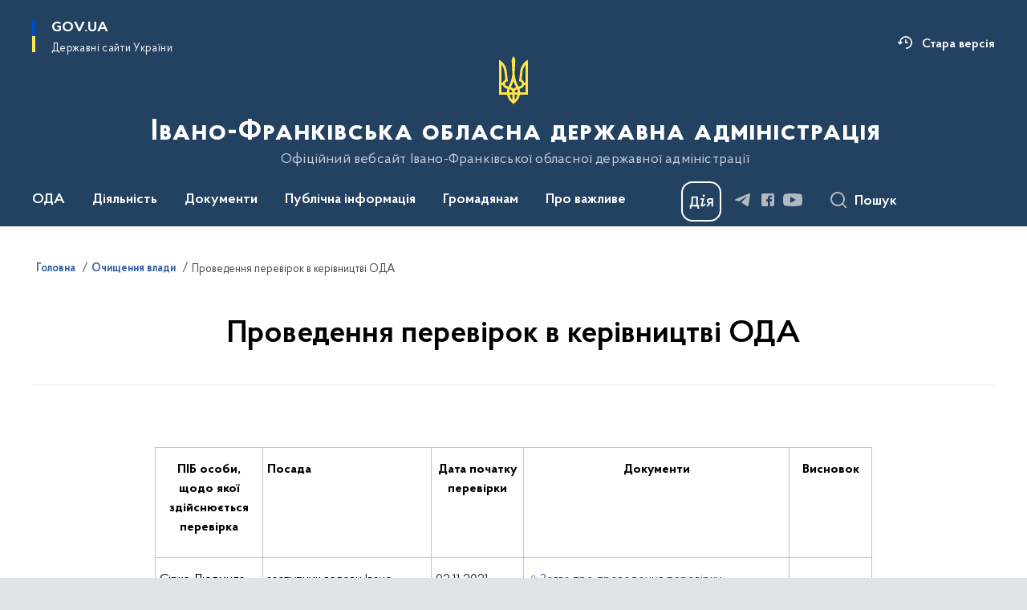

--- FILE ---
content_type: text/html; charset=UTF-8
request_url: https://www.if.gov.ua/ochishchennya-vladi/kerivnyky-ov
body_size: 536455
content:

<!DOCTYPE html>
<html lang="uk">

<head>
    <link rel="canonical" href="https://www.if.gov.ua/ochishchennya-vladi/kerivnyky-ov"/ nonce="PynYNhyG5NccypUEfqqLWVsv04mbtnEk">
    <meta charset="utf-8">
    <title>Проведення перевірок в керівництві ОДА | Івано-Франківська обласна державна адміністрація </title>
    <!--meta info-->
    <meta name="viewport" content="width=device-width, initial-scale=1, shrink-to-fit=no, user-scalable=yes, maximum-scale=2.0">
    <meta name="author" content="Kitsoft">
    <meta name="description" content="">
    <meta name="title" content="Проведення перевірок в керівництві ОДА">
    <meta name="keywords" content=""/>
    <!-- meta info-->
    
<meta property="og:url" content="https://www.if.gov.ua/ochishchennya-vladi/kerivnyky-ov"/>
<meta property="og:title" content="Івано-Франківська обласна державна адміністрація - Проведення перевірок в керівництві ОДА"/>
<meta property="og:description" content=""/>
<meta property="og:image" content="https://www.if.gov.ua/storage/app/sites/24/Logo/img-8675-d.png">

<meta property="og:image:width" content="520" />
<meta property="og:image:height" content="315" />    <meta name="msapplication-TileColor" content="#ffffff">
<meta name="msapplication-TileImage" content="https://www.if.gov.ua/themes/odv/assets/images/favicon/ms-icon-144x144.png">
<meta name="theme-color" content="#ffffff">

<link rel="apple-touch-icon" sizes="57x57" href="https://www.if.gov.ua/themes/odv/assets/images/favicon/apple-icon-57x57.png"/ nonce="PynYNhyG5NccypUEfqqLWVsv04mbtnEk">
<link rel="apple-touch-icon" sizes="60x60" href="https://www.if.gov.ua/themes/odv/assets/images/favicon/apple-icon-60x60.png"/ nonce="PynYNhyG5NccypUEfqqLWVsv04mbtnEk">
<link rel="apple-touch-icon" sizes="72x72" href="https://www.if.gov.ua/themes/odv/assets/images/favicon/apple-icon-72x72.png"/ nonce="PynYNhyG5NccypUEfqqLWVsv04mbtnEk">
<link rel="apple-touch-icon" sizes="76x76" href="https://www.if.gov.ua/themes/odv/assets/images/favicon/apple-icon-76x76.png"/ nonce="PynYNhyG5NccypUEfqqLWVsv04mbtnEk">
<link rel="apple-touch-icon" sizes="114x114" href="https://www.if.gov.ua/themes/odv/assets/images/favicon/apple-icon-114x114.png"/ nonce="PynYNhyG5NccypUEfqqLWVsv04mbtnEk">
<link rel="apple-touch-icon" sizes="120x120" href="https://www.if.gov.ua/themes/odv/assets/images/favicon/apple-icon-120x120.png"/ nonce="PynYNhyG5NccypUEfqqLWVsv04mbtnEk">
<link rel="apple-touch-icon" sizes="144x144" href="https://www.if.gov.ua/themes/odv/assets/images/favicon/apple-icon-144x144.png"/ nonce="PynYNhyG5NccypUEfqqLWVsv04mbtnEk">
<link rel="apple-touch-icon" sizes="152x152" href="https://www.if.gov.ua/themes/odv/assets/images/favicon/apple-icon-152x152.png"/ nonce="PynYNhyG5NccypUEfqqLWVsv04mbtnEk">
<link rel="apple-touch-icon" sizes="180x180" href="https://www.if.gov.ua/themes/odv/assets/images/favicon/apple-icon-180x180.png"/ nonce="PynYNhyG5NccypUEfqqLWVsv04mbtnEk">
<link rel="icon" type="image/png" sizes="192x192" href="https://www.if.gov.ua/themes/odv/assets/images/favicon/android-icon-192x192.png"/ nonce="PynYNhyG5NccypUEfqqLWVsv04mbtnEk">
<link rel="icon" type="image/png" sizes="144x144" href="https://www.if.gov.ua/themes/odv/assets/images/favicon/android-icon-144x144.png"/ nonce="PynYNhyG5NccypUEfqqLWVsv04mbtnEk">
<link rel="icon" type="image/png" sizes="96x96" href="https://www.if.gov.ua/themes/odv/assets/images/favicon/android-icon-96x96.png"/ nonce="PynYNhyG5NccypUEfqqLWVsv04mbtnEk">
<link rel="icon" type="image/png" sizes="72x72" href="https://www.if.gov.ua/themes/odv/assets/images/favicon/android-icon-72x72.png"/ nonce="PynYNhyG5NccypUEfqqLWVsv04mbtnEk">
<link rel="icon" type="image/png" sizes="48x48" href="https://www.if.gov.ua/themes/odv/assets/images/favicon/android-icon-48x48.png"/ nonce="PynYNhyG5NccypUEfqqLWVsv04mbtnEk">
<link rel="icon" type="image/png" sizes="36x36" href="https://www.if.gov.ua/themes/odv/assets/images/favicon/android-icon-36x36.png"/ nonce="PynYNhyG5NccypUEfqqLWVsv04mbtnEk">
<link rel="icon" type="image/png" sizes="32x32" href="https://www.if.gov.ua/themes/odv/assets/images/favicon/favicon-32x32.png"/ nonce="PynYNhyG5NccypUEfqqLWVsv04mbtnEk">
<link rel="icon" type="image/png" sizes="96x96" href="https://www.if.gov.ua/themes/odv/assets/images/favicon/favicon-96x96.png"/ nonce="PynYNhyG5NccypUEfqqLWVsv04mbtnEk">
<link rel="icon" type="image/png" sizes="16x16" href="https://www.if.gov.ua/themes/odv/assets/images/favicon/favicon-16x16.png"/ nonce="PynYNhyG5NccypUEfqqLWVsv04mbtnEk">
<link rel="manifest" href="https://www.if.gov.ua/themes/odv/assets/images/favicon/manifest.json"/ nonce="PynYNhyG5NccypUEfqqLWVsv04mbtnEk">
        <link rel="stylesheet" type="text/css"
          href="https://cdnjs.cloudflare.com/ajax/libs/material-design-iconic-font/2.2.0/css/material-design-iconic-font.min.css"/ nonce="PynYNhyG5NccypUEfqqLWVsv04mbtnEk">
    <link rel="stylesheet" type="text/css" href="https://www.if.gov.ua/combine/a87a0b4c319ad2c5116acf7479fdfedd-1766565248"/ nonce="PynYNhyG5NccypUEfqqLWVsv04mbtnEk">

        		<!-- Google Tag Manager -->
		<script nonce="PynYNhyG5NccypUEfqqLWVsv04mbtnEk">
            (function(w,d,s,l,i){w[l]=w[l]||[];w[l].push({'gtm.start':
                    new Date().getTime(),event:'gtm.js'});var f=d.getElementsByTagName(s)[0],
                j=d.createElement(s),dl=l!='dataLayer'?'&l='+l:'';j.async=true;j.src=
                'https://www.googletagmanager.com/gtm.js?id='+i+dl;f.parentNode.insertBefore(j,f);
            })(window,document,'script','dataLayer','G-3TZQFYYQDH');
		</script>
		<!-- End Google Tag Manager -->
    
    <script nonce="PynYNhyG5NccypUEfqqLWVsv04mbtnEk">
window.multiLang = {
    allPages: {
        postsName: `Новини`,
        eventsName: `Події`,
        mediagalleriesName: `Медіагалереї`,
        meetingsText: `Засідання`,
        servicesText: `Послуги`,
        pagesText: `Сторінки`,
        moreByThemeText: `Більше за темою`,
        foundResultText: `Знайдено`,
        notFoundText: `Нічого не знайдено`,
        notFoundTextVehicles: `Не знайдено жодного транспортного засобу, спробуйте ще раз або перевірте правильність введених даних`,
        notFoundTextTerrorists: `Не знайдено жодного терориста, спробуйте ще раз або перевірте правильність введених даних`,
        notFoundTextDisappeared: `Не знайдено жодного зниклого громадянина, спробуйте ще раз або перевірте правильність введених даних`,
        notFoundTextDisappearedOOS: `Не знайдено жодної зниклої особи, спробуйте ще раз або перевірте правильність введених даних`,
        loadMoreText: `Завантажуємо ще`,
        loadMoreHintText: `Прокрутіть, щоб завантажити ще`,
        exeptionText: `Щось пішло не так`,
        shortRequest: `Закороткий пошуковий запит`,
        periodText: `За період`,
        authorNameText: `Автор`,
        docName: `від`,
        chosenCategoryText: `Розпорядження`,
        requestSearchText: `Ви шукали`,
        changeVisionText: `Налаштування доступності`,
        changeVisionNormalText: `Стандартна версія`,
        chooseDateText: `Виберіть дату`,
        validateFormFile: `Прикріпіть файл`,
        yearText: `року`,
        chosenNothingWasFound: `За вашим пошуковим запитом нічого не знайдено: `,
        noNewEvents: `Поки що, запланованих подій на майбутнє більше немає`,
        noNewEventsDescription: `Завітайте пізніше, можливо, наші менеджери як раз працюють над додаванням нових подій.`,
        eventsAreCompleted: `Події завершено`,
        singleEventAreCompleted: `завершено`,
        choicesLoading: `Завантажуємо...`,
        choicesNoResults: `Нічого не знайдено`,
        choicesNoChoices: `Вибору немає`,
        noSiteKeyForReCaptcha: `Відсутній параметр для reCaptcha, відправка форми неможлива`,
        noContent: `Інформація відсутня`,
        totalItemsText: `Всього`,
        downloadFile: `Завантажити`,
        viewFile: `Переглянути`,
        verifSingleElText: `перевірка`,
        verifTwoElText: `перевірки`,
        verifManyText: `перевірок`,
        document: `Документ`,
        hoursAgo: `година тому|години тому|годин тому`,
        documentsText: `документ|документи|документів`,
        documentNum: `Реєстраційний номер`,
        documentDate: `Дата створення, надходження документа`,
        docType: `Назва, вид документа`,
        documentName: `Джерело інформації (автор, відповідальний підрозділ)`,
        documentExcerpt: `Галузь, ключові слова`,
        zoomInText: `Збільшити масштаб`,
        zoomOutText: `Зменшити масштаб`,
        fullscreenText: `Повний екран`,
        mapText: `Інтерактивна мапа`,
        loadingText: `Завантажуємо...`,
        noChoicesText: `Вибору немає`,
        downloadOriginalImage: `Завантажити оригінальне зображення`,
        closeEsc: `Закрити (ESC)`,
        slideTitle: `Слайд`,
        slideFrom: `з`
    },
    search: {
        personsText: `Персони`,
        newsText: `Новини`,
        actsText: `НПА`,
        eventsText: `Анонси`,
        pagesText: `Сторінки`,
        mediagalleriesText: `Медіагалереї`,
        ariaMaterialTypeFilter: `Відфільтрувати за типом матеріалу`,
        materials: `матеріал|матеріали|матеріалів`,
        materialNotFound: `За вашим запитом не знайдено матеріалів`,
        materialFounded: `За вашим запитом знайдено`,
        materialsText: `матеріалів`,
        leftSidebarText: `За типом матеріалу`,
        requestPeriodTextFrom: `з`,
        requestPeriodTextTo: ` по`,
        requestFoundedText: `Знайдено`,
        requestTypeDoc: `документи`,
        itemsAmountString_1: `матеріал`,
        itemsAmountString_2: `матеріала`,
        bySearchKey: `за запитом`,
        searchMessage: `Заповніть поле ( мінімум 3 символи )`,
    },
    coordination: {
        notFoundText: "Нічого не знайдено",
        exeptionText: "Щось пішло не так",
        allEvents: "Події за весь період",
    },
    timeLine: {
        allTypesname: `Усі типи`,
        projectsName: `Проекти`,
        actsName: `Документи`,
        pagesName: `Сторінка`,
        eventComplete: `Подія завершена`,
        firstPeriodLoadInterval: `З - по`,
        toTest: `До`,
        fromTest: `Дата з`,
        todayText: `Сьогодні`,
        weekText: `За останній тиждень`,
        monthText: `За останній місяць`,
        errMsgDay: `День початку має бути меншим`,
        errMsgMounth: `Місяць початку має бути меншим`,
        errMsgYear: `Рік початку має бути меншим`,
    },
    all: {
        changeVisionText: "Людям із порушенням зору",
        changeVisionNormalText: "Стандартна версія"
    }
}
// console.log(window.multiLang);

</script>
</head>
<body>
    <a href="#mainContent" tabindex="0" class="link-skip">
        Перейти до основного вмісту
        <span class="link-skip-icon" aria-hidden="true"></span>
    </a>
        <!-- Google Tag Manager (noscript) -->
    <noscript><iframe src="https://www.googletagmanager.com/ns.html?id=G-3TZQFYYQDH"
                      height="0" width="0" style="display:none;visibility:hidden"></iframe></noscript>
    <!-- End Google Tag Manager (noscript) -->

    <div class="wrapper">
        <!-- Header -->
        <header class="header" id="layout-header">
            
<!-- Nav -->
<div class="header-bg">
    <div class="row justify-content-between">

        <div class="d-block d-lg-none navbar-fixed-top" data-spy="affix" data-offset-top="157">
            <div class="menu-for-small-devices d-block d-lg-none" id="menuSm">
                <div class="header-top">
                    <button class="header-menu-close closeMenuSm" aria-label="Закрити меню навігації"></button>
                    <div class="ml-auto">
                                                </div>
                </div>
                <div class="menu-sm-wrap-for-scroll">
                    <div class="menu-container">
                        <nav class="menu" aria-label="Головне меню">
                        <a href="javascript:void(0);"
           class="js-menu-link showSubmenu"
            role="button" aria-haspopup="true" aria-expanded="false"         >
            ОДА
        </a>
        <div class="submenu">
            <div id="submenu-1">
                <div class="header-top d-flex d-lg-none">
                    <div class="title backMenu" role="button" tabindex="0" aria-label="Закрити підменю">
                        ОДА
                    </div>
                    <div class="header-menu-close closeMenuSm" role="button" tabindex="0" aria-label="Закрити меню навігації"></div>
                </div>
                <div class="submenu-container d-block d-lg-none">
                                                                                <a href="https://www.if.gov.ua/persons"
                       class="submenu_child d-block"
                       >
                    Керівництво
                    </a>
                                                                                <a href="/struktura"
                       class="submenu_child d-block"
                       >
                    Структура
                    </a>
                                                                                <a href="/vakansiyi"
                       class="submenu_child d-block"
                       >
                    Вакансії
                    </a>
                                                                                <a href="/ochishchennya-vladi"
                       class="submenu_child d-block"
                       >
                    Очищення влади
                    </a>
                                                                                                                        <a href="/vnutrishnij-rozporyadok-if-oda"
                       class="submenu_child d-block"
                       >
                    Розпорядок роботи
                    </a>
                                                                                <a href="/rehlament-roboty"
                       class="submenu_child d-block"
                       >
                    Регламент роботи
                    </a>
                                                                                <a href="/plani-roboti"
                       class="submenu_child d-block"
                       >
                    Плани роботи
                    </a>
                                                                                <a href="/plany-narad-oda"
                       class="submenu_child d-block"
                       >
                    Плани нарад
                    </a>
                                                                                <a href="/publichni-zviti"
                       class="submenu_child d-block"
                       >
                    Публічні звіти
                    </a>
                                                                                                                        <a href="/pidpriyemstva-ta-ustanovi-shcho-nalezhat-do-sferi-upravlinnya-oda"
                       class="submenu_child d-block"
                       >
                    Підприємства та установи, що належать до сфери управління ОДА
                    </a>
                                                                                <a href="/privitannya-z-nagodi-svyat"
                       class="submenu_child d-block"
                       >
                    Привітання з нагоди свят
                    </a>
                                                                                <a href="/spivchuvayemo"
                       class="submenu_child d-block"
                       >
                    Про тих, хто був з нами
                    </a>
                                                                                <a href="/spivchuttya-u-dni-skorboti"
                       class="submenu_child d-block"
                       >
                    Співчуття у дні скорботи
                    </a>
                                                                            </div>
            </div>
            <div class="row d-none d-lg-flex">
                                <div class="col-md-4">
                                                            <a href="https://www.if.gov.ua/persons"
                       class="submenu_child d-block"
                       >
                    Керівництво
                    </a>
                                                                                <a href="/struktura"
                       class="submenu_child d-block"
                       >
                    Структура
                    </a>
                                                                                <a href="/vakansiyi"
                       class="submenu_child d-block"
                       >
                    Вакансії
                    </a>
                                                                                <a href="/ochishchennya-vladi"
                       class="submenu_child d-block"
                       >
                    Очищення влади
                    </a>
                                                        </div>
                                <div class="col-md-4">
                                                            <a href="/vnutrishnij-rozporyadok-if-oda"
                       class="submenu_child d-block"
                       >
                    Розпорядок роботи
                    </a>
                                                                                <a href="/rehlament-roboty"
                       class="submenu_child d-block"
                       >
                    Регламент роботи
                    </a>
                                                                                <a href="/plani-roboti"
                       class="submenu_child d-block"
                       >
                    Плани роботи
                    </a>
                                                                                <a href="/plany-narad-oda"
                       class="submenu_child d-block"
                       >
                    Плани нарад
                    </a>
                                                                                <a href="/publichni-zviti"
                       class="submenu_child d-block"
                       >
                    Публічні звіти
                    </a>
                                                        </div>
                                <div class="col-md-4">
                                                            <a href="/pidpriyemstva-ta-ustanovi-shcho-nalezhat-do-sferi-upravlinnya-oda"
                       class="submenu_child d-block"
                       >
                    Підприємства та установи, що належать до сфери управління ОДА
                    </a>
                                                                                <a href="/privitannya-z-nagodi-svyat"
                       class="submenu_child d-block"
                       >
                    Привітання з нагоди свят
                    </a>
                                                                                <a href="/spivchuvayemo"
                       class="submenu_child d-block"
                       >
                    Про тих, хто був з нами
                    </a>
                                                                                <a href="/spivchuttya-u-dni-skorboti"
                       class="submenu_child d-block"
                       >
                    Співчуття у дні скорботи
                    </a>
                                                        </div>
                            </div>
        </div>
                                <a href="javascript:void(0);"
           class="js-menu-link showSubmenu"
            role="button" aria-haspopup="true" aria-expanded="false"         >
            Діяльність
        </a>
        <div class="submenu">
            <div id="submenu-2">
                <div class="header-top d-flex d-lg-none">
                    <div class="title backMenu" role="button" tabindex="0" aria-label="Закрити підменю">
                        Діяльність
                    </div>
                    <div class="header-menu-close closeMenuSm" role="button" tabindex="0" aria-label="Закрити меню навігації"></div>
                </div>
                <div class="submenu-container d-block d-lg-none">
                                                                                <a href="/vikonannya-byudzhetu-if-oda"
                       class="submenu_child d-block"
                       >
                    Бюджет
                    </a>
                                                                                <a href="/antikorupcijna-diyalnist"
                       class="submenu_child d-block"
                       >
                    Антикорупційна діяльність
                    </a>
                                                                                <a href="/administrativni-poslugi"
                       class="submenu_child d-block"
                       >
                    Адміністративні послуги
                    </a>
                                                                                <a href="/oboronna-robota"
                       class="submenu_child d-block"
                       >
                    Оборонна робота
                    </a>
                                                                                <a href="https://www.if.gov.ua/npasearch?&category=123"
                       class="submenu_child d-block"
                       >
                    Оголошення
                    </a>
                                                                                                                        <a href="/regulyatorna-diyalnist"
                       class="submenu_child d-block"
                       >
                    Регуляторна діяльність
                    </a>
                                                                                <a href="/publichni-zakupivli-if-oda"
                       class="submenu_child d-block"
                       >
                    Публічні закупівлі
                    </a>
                                                                                <a href="/pravova-dopomoga"
                       class="submenu_child d-block"
                       >
                    Правова допомога
                    </a>
                                                                                <a href="/regionalna-komisiya-teb-i-ns"
                       class="submenu_child d-block"
                       >
                    Регіональна комісія ТЕБ і НС
                    </a>
                                                                                <a href="/operativna-informaciya-upravlinnya-z-pitan-civilnogo-zahistu-oda"
                       class="submenu_child d-block"
                       >
                    Оперативна інформація управління з питань цивільного захисту
                    </a>
                                                                                <a href="/sposterezhna-komisiia-pry-ivano-frankivskii-oblasnii-derzhavnii-administratsii"
                       class="submenu_child d-block"
                       >
                    Спостережна комісія при ОДА
                    </a>
                                                                                                                        <a href="/teritorialna-komisiya-z-pitan-uzgodzhennya-zaborgovanosti-z-riznici-v-tarifah"
                       class="submenu_child d-block"
                       >
                    Територіальна комісія з питань узгодження заборгованості з різниці в тарифах
                    </a>
                                                                                <a href="/informaciya-pro-majno-dlya-potreb-oboroni-ta-nacionalnoyi-bezpeki"
                       class="submenu_child d-block"
                       >
                    Інформація про майно для потреб оборони та національної безпеки
                    </a>
                                                                                <a href="/pokazniki-rozrahunkiv-za-energonosiyi"
                       class="submenu_child d-block"
                       >
                    Показники розрахунків за енергоносії
                    </a>
                                                                                <a href="/knigovidannya"
                       class="submenu_child d-block"
                       >
                    Книговидання
                    </a>
                                                                                <a href="/kolegiya-oda"
                       class="submenu_child d-block"
                       >
                    Колегія ОДА
                    </a>
                                                                                <a href="/rehionalnyi-ofis-mizhnarodnoho-spivrobitnytstva"
                       class="submenu_child d-block"
                       >
                    Регіональний офіс міжнародного співробітництва
                    </a>
                                                                            </div>
            </div>
            <div class="row d-none d-lg-flex">
                                <div class="col-md-4">
                                                            <a href="/vikonannya-byudzhetu-if-oda"
                       class="submenu_child d-block"
                       >
                    Бюджет
                    </a>
                                                                                <a href="/antikorupcijna-diyalnist"
                       class="submenu_child d-block"
                       >
                    Антикорупційна діяльність
                    </a>
                                                                                <a href="/administrativni-poslugi"
                       class="submenu_child d-block"
                       >
                    Адміністративні послуги
                    </a>
                                                                                <a href="/oboronna-robota"
                       class="submenu_child d-block"
                       >
                    Оборонна робота
                    </a>
                                                                                <a href="https://www.if.gov.ua/npasearch?&category=123"
                       class="submenu_child d-block"
                       >
                    Оголошення
                    </a>
                                                        </div>
                                <div class="col-md-4">
                                                            <a href="/regulyatorna-diyalnist"
                       class="submenu_child d-block"
                       >
                    Регуляторна діяльність
                    </a>
                                                                                <a href="/publichni-zakupivli-if-oda"
                       class="submenu_child d-block"
                       >
                    Публічні закупівлі
                    </a>
                                                                                <a href="/pravova-dopomoga"
                       class="submenu_child d-block"
                       >
                    Правова допомога
                    </a>
                                                                                <a href="/regionalna-komisiya-teb-i-ns"
                       class="submenu_child d-block"
                       >
                    Регіональна комісія ТЕБ і НС
                    </a>
                                                                                <a href="/operativna-informaciya-upravlinnya-z-pitan-civilnogo-zahistu-oda"
                       class="submenu_child d-block"
                       >
                    Оперативна інформація управління з питань цивільного захисту
                    </a>
                                                                                <a href="/sposterezhna-komisiia-pry-ivano-frankivskii-oblasnii-derzhavnii-administratsii"
                       class="submenu_child d-block"
                       >
                    Спостережна комісія при ОДА
                    </a>
                                                        </div>
                                <div class="col-md-4">
                                                            <a href="/teritorialna-komisiya-z-pitan-uzgodzhennya-zaborgovanosti-z-riznici-v-tarifah"
                       class="submenu_child d-block"
                       >
                    Територіальна комісія з питань узгодження заборгованості з різниці в тарифах
                    </a>
                                                                                <a href="/informaciya-pro-majno-dlya-potreb-oboroni-ta-nacionalnoyi-bezpeki"
                       class="submenu_child d-block"
                       >
                    Інформація про майно для потреб оборони та національної безпеки
                    </a>
                                                                                <a href="/pokazniki-rozrahunkiv-za-energonosiyi"
                       class="submenu_child d-block"
                       >
                    Показники розрахунків за енергоносії
                    </a>
                                                                                <a href="/knigovidannya"
                       class="submenu_child d-block"
                       >
                    Книговидання
                    </a>
                                                                                <a href="/kolegiya-oda"
                       class="submenu_child d-block"
                       >
                    Колегія ОДА
                    </a>
                                                                                <a href="/rehionalnyi-ofis-mizhnarodnoho-spivrobitnytstva"
                       class="submenu_child d-block"
                       >
                    Регіональний офіс міжнародного співробітництва
                    </a>
                                                        </div>
                            </div>
        </div>
                                <a href="javascript:void(0);"
           class="js-menu-link showSubmenu"
            role="button" aria-haspopup="true" aria-expanded="false"         >
            Документи
        </a>
        <div class="submenu">
            <div id="submenu-3">
                <div class="header-top d-flex d-lg-none">
                    <div class="title backMenu" role="button" tabindex="0" aria-label="Закрити підменю">
                        Документи
                    </div>
                    <div class="header-menu-close closeMenuSm" role="button" tabindex="0" aria-label="Закрити меню навігації"></div>
                </div>
                <div class="submenu-container d-block d-lg-none">
                                                                                <a href="https://www.if.gov.ua/npasearch?&category=106"
                       class="submenu_child d-block"
                       >
                    Розпорядження ОДА
                    </a>
                                                                                <a href="https://www.if.gov.ua/npasearch?&category=128"
                       class="submenu_child d-block"
                       >
                    Розпорядження ОДА та обласної ради
                    </a>
                                                                                <a href="https://www.if.gov.ua/npasearch?&category=151"
                       class="submenu_child d-block"
                       >
                    Накази ОВА
                    </a>
                                                                                <a href="https://www.if.gov.ua/npasearch?&category=109"
                       class="submenu_child d-block"
                       >
                    Проекти нормативно-правових документів
                    </a>
                                                                                <a href="/arkhiv-rozporiadzhen"
                       class="submenu_child d-block"
                       >
                    Архів розпоряджень
                    </a>
                                                                                <a href="https://www.if.gov.ua/npasearch?&category=110"
                       class="submenu_child d-block"
                       >
                    Рішення колегій
                    </a>
                                                                                                                        <a href="/regionalni-cilovi-programi"
                       class="submenu_child d-block"
                       >
                    Регіональні цільові програми
                    </a>
                                                                                <a href="/pasporti-byudzhetnih-program"
                       class="submenu_child d-block"
                       >
                    Паспорти бюджетних програм
                    </a>
                                                                                <a href="/byudzhetni-zapiti"
                       class="submenu_child d-block"
                       >
                    Бюджетні запити
                    </a>
                                                                                <a href="/finansova-zvitnist"
                       class="submenu_child d-block"
                       >
                    Фінансова звітність
                    </a>
                                                                                                                        <a href="/strategiya-rozvitku-ivano-frankivskoyi-oblasti"
                       class="submenu_child d-block"
                       >
                    Стратегія розвитку Івано-Франківської області
                    </a>
                                                                                <a href="/strategichna-ekologichna-ocinka"
                       class="submenu_child d-block"
                       >
                    Стратегічна екологічна оцінка
                    </a>
                                                                                <a href="/publichni-investytsii"
                       class="submenu_child d-block"
                       >
                    Публічні інвестиції
                    </a>
                                                                            </div>
            </div>
            <div class="row d-none d-lg-flex">
                                <div class="col-md-4">
                                                            <a href="https://www.if.gov.ua/npasearch?&category=106"
                       class="submenu_child d-block"
                       >
                    Розпорядження ОДА
                    </a>
                                                                                <a href="https://www.if.gov.ua/npasearch?&category=128"
                       class="submenu_child d-block"
                       >
                    Розпорядження ОДА та обласної ради
                    </a>
                                                                                <a href="https://www.if.gov.ua/npasearch?&category=151"
                       class="submenu_child d-block"
                       >
                    Накази ОВА
                    </a>
                                                                                <a href="https://www.if.gov.ua/npasearch?&category=109"
                       class="submenu_child d-block"
                       >
                    Проекти нормативно-правових документів
                    </a>
                                                                                <a href="/arkhiv-rozporiadzhen"
                       class="submenu_child d-block"
                       >
                    Архів розпоряджень
                    </a>
                                                                                <a href="https://www.if.gov.ua/npasearch?&category=110"
                       class="submenu_child d-block"
                       >
                    Рішення колегій
                    </a>
                                                        </div>
                                <div class="col-md-4">
                                                            <a href="/regionalni-cilovi-programi"
                       class="submenu_child d-block"
                       >
                    Регіональні цільові програми
                    </a>
                                                                                <a href="/pasporti-byudzhetnih-program"
                       class="submenu_child d-block"
                       >
                    Паспорти бюджетних програм
                    </a>
                                                                                <a href="/byudzhetni-zapiti"
                       class="submenu_child d-block"
                       >
                    Бюджетні запити
                    </a>
                                                                                <a href="/finansova-zvitnist"
                       class="submenu_child d-block"
                       >
                    Фінансова звітність
                    </a>
                                                        </div>
                                <div class="col-md-4">
                                                            <a href="/strategiya-rozvitku-ivano-frankivskoyi-oblasti"
                       class="submenu_child d-block"
                       >
                    Стратегія розвитку Івано-Франківської області
                    </a>
                                                                                <a href="/strategichna-ekologichna-ocinka"
                       class="submenu_child d-block"
                       >
                    Стратегічна екологічна оцінка
                    </a>
                                                                                <a href="/publichni-investytsii"
                       class="submenu_child d-block"
                       >
                    Публічні інвестиції
                    </a>
                                                        </div>
                            </div>
        </div>
                                <a href="javascript:void(0);"
           class="js-menu-link showSubmenu"
            role="button" aria-haspopup="true" aria-expanded="false"         >
            Публічна інформація
        </a>
        <div class="submenu">
            <div id="submenu-4">
                <div class="header-top d-flex d-lg-none">
                    <div class="title backMenu" role="button" tabindex="0" aria-label="Закрити підменю">
                        Публічна інформація
                    </div>
                    <div class="header-menu-close closeMenuSm" role="button" tabindex="0" aria-label="Закрити меню навігації"></div>
                </div>
                <div class="submenu-container d-block d-lg-none">
                                                                                <a href="/oprilyudnena-informaciya-na-vebsajti-oda-vidpovidno-do-vimog-st-15-zakonu-ukrayini-pro-dostup-do-publichnoyi-informaciyi"
                       class="submenu_child d-block"
                       >
                    Оприлюднена інформація на вебсайті ОДА відповідно до вимог ст. 15 Закону України «Про доступ до публічної інформації»
                    </a>
                                                                                <a href="/podannya-zapitu"
                       class="submenu_child d-block"
                       >
                    Подання запиту
                    </a>
                                                                                <a href="/normativni-dokumenti"
                       class="submenu_child d-block"
                       >
                    Нормативні документи
                    </a>
                                                                                                                        <a href="/zviti-shchodo-dostupu-do-publichnoyi-informaciyi"
                       class="submenu_child d-block"
                       >
                    Звіти щодо доступу до публічної інформації
                    </a>
                                                                                <a href="/najbilsh-zapituvana-informaciya"
                       class="submenu_child d-block"
                       >
                    Найбільш запитувана інформація
                    </a>
                                                                                <a href="/spetsialne-mistse-dlia-roboty-zapytuvachiv-iz-dokumentamy-chy-ikh-kopiiamy"
                       class="submenu_child d-block"
                       >
                    Спеціальне місце для роботи запитувачів із документами чи їх копіями
                    </a>
                                                                                <a href="/poryadok-oskarzhennya-rishen-abo-bezdiyalnosti-rozporyadnika-informaciyi"
                       class="submenu_child d-block"
                       >
                    Порядок оскарження рішень або бездіяльності розпорядника інформації
                    </a>
                                                                                                                        <a href="/sistema-obliku-publichnoyi-informaciyi"
                       class="submenu_child d-block"
                       >
                    Система обліку публічної інформації
                    </a>
                                                                                <a href="/vidkryti-dani"
                       class="submenu_child d-block"
                       >
                    Відкриті дані
                    </a>
                                                                            </div>
            </div>
            <div class="row d-none d-lg-flex">
                                <div class="col-md-4">
                                                            <a href="/oprilyudnena-informaciya-na-vebsajti-oda-vidpovidno-do-vimog-st-15-zakonu-ukrayini-pro-dostup-do-publichnoyi-informaciyi"
                       class="submenu_child d-block"
                       >
                    Оприлюднена інформація на вебсайті ОДА відповідно до вимог ст. 15 Закону України «Про доступ до публічної інформації»
                    </a>
                                                                                <a href="/podannya-zapitu"
                       class="submenu_child d-block"
                       >
                    Подання запиту
                    </a>
                                                                                <a href="/normativni-dokumenti"
                       class="submenu_child d-block"
                       >
                    Нормативні документи
                    </a>
                                                        </div>
                                <div class="col-md-4">
                                                            <a href="/zviti-shchodo-dostupu-do-publichnoyi-informaciyi"
                       class="submenu_child d-block"
                       >
                    Звіти щодо доступу до публічної інформації
                    </a>
                                                                                <a href="/najbilsh-zapituvana-informaciya"
                       class="submenu_child d-block"
                       >
                    Найбільш запитувана інформація
                    </a>
                                                                                <a href="/spetsialne-mistse-dlia-roboty-zapytuvachiv-iz-dokumentamy-chy-ikh-kopiiamy"
                       class="submenu_child d-block"
                       >
                    Спеціальне місце для роботи запитувачів із документами чи їх копіями
                    </a>
                                                                                <a href="/poryadok-oskarzhennya-rishen-abo-bezdiyalnosti-rozporyadnika-informaciyi"
                       class="submenu_child d-block"
                       >
                    Порядок оскарження рішень або бездіяльності розпорядника інформації
                    </a>
                                                        </div>
                                <div class="col-md-4">
                                                            <a href="/sistema-obliku-publichnoyi-informaciyi"
                       class="submenu_child d-block"
                       >
                    Система обліку публічної інформації
                    </a>
                                                                                <a href="/vidkryti-dani"
                       class="submenu_child d-block"
                       >
                    Відкриті дані
                    </a>
                                                        </div>
                            </div>
        </div>
                                <a href="javascript:void(0);"
           class="js-menu-link showSubmenu"
            role="button" aria-haspopup="true" aria-expanded="false"         >
            Громадянам
        </a>
        <div class="submenu">
            <div id="submenu-5">
                <div class="header-top d-flex d-lg-none">
                    <div class="title backMenu" role="button" tabindex="0" aria-label="Закрити підменю">
                        Громадянам
                    </div>
                    <div class="header-menu-close closeMenuSm" role="button" tabindex="0" aria-label="Закрити меню навігації"></div>
                </div>
                <div class="submenu-container d-block d-lg-none">
                                                                                <a href="/zvernennya-gromadyan"
                       class="submenu_child d-block"
                       >
                    Звернення громадян
                    </a>
                                                                                <a href="/ivano-frankivskij-oblasnij-kontaktnij-centr"
                       class="submenu_child d-block"
                       >
                    Обласний контактний центр
                    </a>
                                                                                <a href="/garyacha-telefonna-liniya-golovi-oda"
                       class="submenu_child d-block"
                       >
                    &quot;Гаряча&quot; телефонна лінія голови ОДА
                    </a>
                                                                                <a href="/bazy-danykh-dlia-poshuku-roboty"
                       class="submenu_child d-block"
                       >
                    Бази даних для пошуку роботи
                    </a>
                                                                                                                        <a href="https://shelters.dsns.gov.ua/"
                       class="submenu_child d-block"
                       >
                    Карта захисних споруд
                    </a>
                                                                                <a href="/konsultaciyi-z-gromadskistyu"
                       class="submenu_child d-block"
                       >
                    Консультації з громадськістю
                    </a>
                                                                                <a href="/gromadska-rada"
                       class="submenu_child d-block"
                       >
                    Громадська рада
                    </a>
                                                                                <a href="/molodizhna-rada"
                       class="submenu_child d-block"
                       >
                    Молодіжна рада
                    </a>
                                                                                <a href="/gromadska-ekspertiza"
                       class="submenu_child d-block"
                       >
                    Громадська експертиза
                    </a>
                                                                                <a href="/instytutam-hromadianskoho-suspilstva"
                       class="submenu_child d-block"
                       >
                    Інститутам громадянського суспільства
                    </a>
                                                                                <a href="/dekomunizatsiia-v-oblasti"
                       class="submenu_child d-block"
                       >
                    Декомунізація в області
                    </a>
                                                                                <a href="/mehanizmi-ta-proceduri-vplivu-gromadskosti-na-realizaciyu-povnovazhen-organiv-vladi"
                       class="submenu_child d-block"
                       >
                    Механізми та процедури впливу громадськості на реалізацію повноважень органів влади
                    </a>
                                                                                <a href="/sotsialne-pidpryiemnytstvo"
                       class="submenu_child d-block"
                       >
                    Соціальне підприємництво
                    </a>
                                                                                <a href="/metodychna-dopomoha-u-sferi-mizhsektoralnoho-spivrobitnytstva"
                       class="submenu_child d-block"
                       >
                    Методична допомога у сфері міжсекторального співробітництва
                    </a>
                                                                                                                        <a href="/socialnij-zahist/protidiya-torgivli-lyudmi"
                       class="submenu_child d-block"
                       >
                    Протидія торгівлі людьми
                    </a>
                                                                                <a href="/protidiya-domashnomu-nasilstvu"
                       class="submenu_child d-block"
                       >
                    Протидія домашньому насильству
                    </a>
                                                                                <a href="/genderna-rivnist"
                       class="submenu_child d-block"
                       >
                    Гендерна рівність
                    </a>
                                                                                <a href="/informatsiia-dlia-veteraniv-i-veteranok"
                       class="submenu_child d-block"
                       >
                    Інформація для ветеранів і ветеранок
                    </a>
                                                                                <a href="/viiskovyi-oblik"
                       class="submenu_child d-block"
                       >
                    Військовий облік
                    </a>
                                                                                <a href="/pidhotovka-hromadian-do-natsionalnoho-sprotyvu"
                       class="submenu_child d-block"
                       >
                    Підготовка громадян до  національного спротиву
                    </a>
                                                                                <a href="/informatsiia-dlia-vnutrishno-peremishchenykh-osib"
                       class="submenu_child d-block"
                       >
                    Інформація для внутрішньо переміщених осіб
                    </a>
                                                                                <a href="/informatsiia-dlia-hromadian-ukrainy-iaki-prozhyvaiut-na-tymchasovo-okupovanykh-terytoriiakh"
                       class="submenu_child d-block"
                       >
                    Інформація для громадян України, які проживають на ТОТ
                    </a>
                                                                            </div>
            </div>
            <div class="row d-none d-lg-flex">
                                <div class="col-md-4">
                                                            <a href="/zvernennya-gromadyan"
                       class="submenu_child d-block"
                       >
                    Звернення громадян
                    </a>
                                                                                <a href="/ivano-frankivskij-oblasnij-kontaktnij-centr"
                       class="submenu_child d-block"
                       >
                    Обласний контактний центр
                    </a>
                                                                                <a href="/garyacha-telefonna-liniya-golovi-oda"
                       class="submenu_child d-block"
                       >
                    &quot;Гаряча&quot; телефонна лінія голови ОДА
                    </a>
                                                                                <a href="/bazy-danykh-dlia-poshuku-roboty"
                       class="submenu_child d-block"
                       >
                    Бази даних для пошуку роботи
                    </a>
                                                        </div>
                                <div class="col-md-4">
                                                            <a href="https://shelters.dsns.gov.ua/"
                       class="submenu_child d-block"
                       >
                    Карта захисних споруд
                    </a>
                                                                                <a href="/konsultaciyi-z-gromadskistyu"
                       class="submenu_child d-block"
                       >
                    Консультації з громадськістю
                    </a>
                                                                                <a href="/gromadska-rada"
                       class="submenu_child d-block"
                       >
                    Громадська рада
                    </a>
                                                                                <a href="/molodizhna-rada"
                       class="submenu_child d-block"
                       >
                    Молодіжна рада
                    </a>
                                                                                <a href="/gromadska-ekspertiza"
                       class="submenu_child d-block"
                       >
                    Громадська експертиза
                    </a>
                                                                                <a href="/instytutam-hromadianskoho-suspilstva"
                       class="submenu_child d-block"
                       >
                    Інститутам громадянського суспільства
                    </a>
                                                                                <a href="/dekomunizatsiia-v-oblasti"
                       class="submenu_child d-block"
                       >
                    Декомунізація в області
                    </a>
                                                                                <a href="/mehanizmi-ta-proceduri-vplivu-gromadskosti-na-realizaciyu-povnovazhen-organiv-vladi"
                       class="submenu_child d-block"
                       >
                    Механізми та процедури впливу громадськості на реалізацію повноважень органів влади
                    </a>
                                                                                <a href="/sotsialne-pidpryiemnytstvo"
                       class="submenu_child d-block"
                       >
                    Соціальне підприємництво
                    </a>
                                                                                <a href="/metodychna-dopomoha-u-sferi-mizhsektoralnoho-spivrobitnytstva"
                       class="submenu_child d-block"
                       >
                    Методична допомога у сфері міжсекторального співробітництва
                    </a>
                                                        </div>
                                <div class="col-md-4">
                                                            <a href="/socialnij-zahist/protidiya-torgivli-lyudmi"
                       class="submenu_child d-block"
                       >
                    Протидія торгівлі людьми
                    </a>
                                                                                <a href="/protidiya-domashnomu-nasilstvu"
                       class="submenu_child d-block"
                       >
                    Протидія домашньому насильству
                    </a>
                                                                                <a href="/genderna-rivnist"
                       class="submenu_child d-block"
                       >
                    Гендерна рівність
                    </a>
                                                                                <a href="/informatsiia-dlia-veteraniv-i-veteranok"
                       class="submenu_child d-block"
                       >
                    Інформація для ветеранів і ветеранок
                    </a>
                                                                                <a href="/viiskovyi-oblik"
                       class="submenu_child d-block"
                       >
                    Військовий облік
                    </a>
                                                                                <a href="/pidhotovka-hromadian-do-natsionalnoho-sprotyvu"
                       class="submenu_child d-block"
                       >
                    Підготовка громадян до  національного спротиву
                    </a>
                                                                                <a href="/informatsiia-dlia-vnutrishno-peremishchenykh-osib"
                       class="submenu_child d-block"
                       >
                    Інформація для внутрішньо переміщених осіб
                    </a>
                                                                                <a href="/informatsiia-dlia-hromadian-ukrainy-iaki-prozhyvaiut-na-tymchasovo-okupovanykh-terytoriiakh"
                       class="submenu_child d-block"
                       >
                    Інформація для громадян України, які проживають на ТОТ
                    </a>
                                                        </div>
                            </div>
        </div>
                                <a href="javascript:void(0);"
           class="js-menu-link showSubmenu"
            role="button" aria-haspopup="true" aria-expanded="false"         >
            Про важливе
        </a>
        <div class="submenu">
            <div id="submenu-6">
                <div class="header-top d-flex d-lg-none">
                    <div class="title backMenu" role="button" tabindex="0" aria-label="Закрити підменю">
                        Про важливе
                    </div>
                    <div class="header-menu-close closeMenuSm" role="button" tabindex="0" aria-label="Закрити меню навігації"></div>
                </div>
                <div class="submenu-container d-block d-lg-none">
                                                                                <a href="/diyi-u-vipadku-nadzvichajnih-situacij"
                       class="submenu_child d-block"
                       >
                    Дії у випадку надзвичайних ситуацій
                    </a>
                                                                                <a href="/prohrama-ievidnovlennia"
                       class="submenu_child d-block"
                       >
                    Програма «єВідновлення»
                    </a>
                                                                                <a href="/ivano-frankivshchina"
                       class="submenu_child d-block"
                       >
                    Івано-Франківщина
                    </a>
                                                                                <a href="/agropromislovij-kompleks"
                       class="submenu_child d-block"
                       >
                    Агропромисловий комплекс
                    </a>
                                                                                <a href="/ekonomika-if"
                       class="submenu_child d-block"
                       >
                    Економіка
                    </a>
                                                                                <a href="/zhitlovo-komunalne-gospodarstvo"
                       class="submenu_child d-block"
                       >
                    Житлово-комунальне господарство
                    </a>
                                                                                <a href="/energoefektivnist"
                       class="submenu_child d-block"
                       >
                    Енергоефективність
                    </a>
                                                                                <a href="/socialnij-zahist"
                       class="submenu_child d-block"
                       >
                    Соціальний захист
                    </a>
                                                                                <a href="/ohorona-zdorovya"
                       class="submenu_child d-block"
                       >
                    Охорона здоров’я
                    </a>
                                                                                <a href="/mentalne-zdorovia"
                       class="submenu_child d-block"
                       >
                    Ментальне здоров`я
                    </a>
                                                                                <a href="/pensijne-zabezpechennya"
                       class="submenu_child d-block"
                       >
                    Пенсійне забезпечення
                    </a>
                                                                                                                        <a href="/mizhnarodne-spivrobitnictvo"
                       class="submenu_child d-block"
                       >
                    Міжнародне співробітництво
                    </a>
                                                                                <a href="/yevrointegraciya"
                       class="submenu_child d-block"
                       >
                    Євроінтеграція
                    </a>
                                                                                <a href="/ukraina-nato"
                       class="submenu_child d-block"
                       >
                    Україна-НАТО
                    </a>
                                                                                <a href="/turizm"
                       class="submenu_child d-block"
                       >
                    Туризм
                    </a>
                                                                                <a href="/kultura"
                       class="submenu_child d-block"
                       >
                    Культура
                    </a>
                                                                                <a href="/dovkillya"
                       class="submenu_child d-block"
                       >
                    Довкілля
                    </a>
                                                                                <a href="/civilnij-zahist"
                       class="submenu_child d-block"
                       >
                    Цивільний захист
                    </a>
                                                                                <a href="/sport"
                       class="submenu_child d-block"
                       >
                    Спорт
                    </a>
                                                                                                                        <a href="/bezbaryernist"
                       class="submenu_child d-block"
                       >
                    Безбар&#039;єрність
                    </a>
                                                                                <a href="/blahodiinist"
                       class="submenu_child d-block"
                       >
                    Благодійність
                    </a>
                                                                                <a href="/velike-budivnictvo"
                       class="submenu_child d-block"
                       >
                    Велике будівництво
                    </a>
                                                                                <a href="/zemelna-reforma"
                       class="submenu_child d-block"
                       >
                    Земельна реформа
                    </a>
                                                                                <a href="/cifrovizaciya"
                       class="submenu_child d-block"
                       >
                    Цифровізація
                    </a>
                                                                                <a href="/privatizaciya"
                       class="submenu_child d-block"
                       >
                    Приватизація
                    </a>
                                                                                <a href="/covid-19"
                       class="submenu_child d-block"
                       >
                    COVID-19
                    </a>
                                                                                <a href="/vakcinaciya"
                       class="submenu_child d-block"
                       >
                    Вакцинація
                    </a>
                                                                                <a href="/prozorist-i-pidzvitnist"
                       class="submenu_child d-block"
                       >
                    Прозорість і підзвітність
                    </a>
                                                                            </div>
            </div>
            <div class="row d-none d-lg-flex">
                                <div class="col-md-4">
                                                            <a href="/diyi-u-vipadku-nadzvichajnih-situacij"
                       class="submenu_child d-block"
                       >
                    Дії у випадку надзвичайних ситуацій
                    </a>
                                                                                <a href="/prohrama-ievidnovlennia"
                       class="submenu_child d-block"
                       >
                    Програма «єВідновлення»
                    </a>
                                                                                <a href="/ivano-frankivshchina"
                       class="submenu_child d-block"
                       >
                    Івано-Франківщина
                    </a>
                                                                                <a href="/agropromislovij-kompleks"
                       class="submenu_child d-block"
                       >
                    Агропромисловий комплекс
                    </a>
                                                                                <a href="/ekonomika-if"
                       class="submenu_child d-block"
                       >
                    Економіка
                    </a>
                                                                                <a href="/zhitlovo-komunalne-gospodarstvo"
                       class="submenu_child d-block"
                       >
                    Житлово-комунальне господарство
                    </a>
                                                                                <a href="/energoefektivnist"
                       class="submenu_child d-block"
                       >
                    Енергоефективність
                    </a>
                                                                                <a href="/socialnij-zahist"
                       class="submenu_child d-block"
                       >
                    Соціальний захист
                    </a>
                                                                                <a href="/ohorona-zdorovya"
                       class="submenu_child d-block"
                       >
                    Охорона здоров’я
                    </a>
                                                                                <a href="/mentalne-zdorovia"
                       class="submenu_child d-block"
                       >
                    Ментальне здоров`я
                    </a>
                                                                                <a href="/pensijne-zabezpechennya"
                       class="submenu_child d-block"
                       >
                    Пенсійне забезпечення
                    </a>
                                                        </div>
                                <div class="col-md-4">
                                                            <a href="/mizhnarodne-spivrobitnictvo"
                       class="submenu_child d-block"
                       >
                    Міжнародне співробітництво
                    </a>
                                                                                <a href="/yevrointegraciya"
                       class="submenu_child d-block"
                       >
                    Євроінтеграція
                    </a>
                                                                                <a href="/ukraina-nato"
                       class="submenu_child d-block"
                       >
                    Україна-НАТО
                    </a>
                                                                                <a href="/turizm"
                       class="submenu_child d-block"
                       >
                    Туризм
                    </a>
                                                                                <a href="/kultura"
                       class="submenu_child d-block"
                       >
                    Культура
                    </a>
                                                                                <a href="/dovkillya"
                       class="submenu_child d-block"
                       >
                    Довкілля
                    </a>
                                                                                <a href="/civilnij-zahist"
                       class="submenu_child d-block"
                       >
                    Цивільний захист
                    </a>
                                                                                <a href="/sport"
                       class="submenu_child d-block"
                       >
                    Спорт
                    </a>
                                                        </div>
                                <div class="col-md-4">
                                                            <a href="/bezbaryernist"
                       class="submenu_child d-block"
                       >
                    Безбар&#039;єрність
                    </a>
                                                                                <a href="/blahodiinist"
                       class="submenu_child d-block"
                       >
                    Благодійність
                    </a>
                                                                                <a href="/velike-budivnictvo"
                       class="submenu_child d-block"
                       >
                    Велике будівництво
                    </a>
                                                                                <a href="/zemelna-reforma"
                       class="submenu_child d-block"
                       >
                    Земельна реформа
                    </a>
                                                                                <a href="/cifrovizaciya"
                       class="submenu_child d-block"
                       >
                    Цифровізація
                    </a>
                                                                                <a href="/privatizaciya"
                       class="submenu_child d-block"
                       >
                    Приватизація
                    </a>
                                                                                <a href="/covid-19"
                       class="submenu_child d-block"
                       >
                    COVID-19
                    </a>
                                                                                <a href="/vakcinaciya"
                       class="submenu_child d-block"
                       >
                    Вакцинація
                    </a>
                                                                                <a href="/prozorist-i-pidzvitnist"
                       class="submenu_child d-block"
                       >
                    Прозорість і підзвітність
                    </a>
                                                        </div>
                            </div>
        </div>
            </nav>                    </div>

                    <div class="header-services">
                                                                        <a class="header-services-item old-version mt-3" target="_blank" rel="nofollow"
                           href="http://www.old.if.gov.ua/">
                            Стара версія
                        </a>
                        
                        <div class="header-services-item">
                            
    <div class="socials" aria-label="Соціальні мережі">
                                                                        <a href="https://t.me/IF_ODA"
               target="_blank"
               aria-label="Сторінка у Telegram (відкриває нове вікно)"
               rel="nofollow noopener noreferrer"
               class="socials-link socials-link-telegram">
            </a>
                                                                        <a href="https://bit.ly/3wBZdsH"
               target="_blank"
               aria-label="Сторінка у Facebook (відкриває нове вікно)"
               rel="nofollow noopener noreferrer"
               class="socials-link socials-link-facebook-square">
            </a>
                                                                        <a href="https://www.youtube.com/channel/UC9BdgWIL9Vdod7Mm4zZGvwA"
               target="_blank"
               aria-label="Сторінка у Youtube (відкриває нове вікно)"
               rel="nofollow noopener noreferrer"
               class="socials-link socials-link-youtube-play">
            </a>
            </div>
                        </div>
                        <div class="header-services-item">
                            
    <a href="https://diia.gov.ua/" target="_blank" class="icon-diia"
       aria-label="Баннер Дія">
    </a>
                        </div>
                        <div class="mt-5">
                            <button class="main-logo"
                                    data-bs-toggle="modal"
                                    data-bs-target="#govModal"
                                    aria-haspopup="true"
                                    aria-expanded="false">
                                <span class="icon"></span>
                                <span class="main-logo_text">
                                <span>gov.ua</span>
                                    <span class="light">Державні сайти України</span>
                                </span>
                            </button>
                        </div>
                    </div>
                </div>
            </div>
            <div class="header-top">
                <button class="header-menu-icon" id="shomMenuSm" aria-label="Показати меню навігації">
                    <span class="visually-hidden">Меню</span>
                </button>
                <button class="header-search-btn js-search-toggle" aria-haspopup="true" aria-expanded="false">
                    Пошук
                </button>
            </div>
        </div>
        <div class="col-md-3 d-none d-lg-block">
            <button class="main-logo"
                    data-bs-toggle="modal"
                    data-bs-target="#govModal"
                    aria-haspopup="true">
                <span class="icon"></span>
                <span class="main-logo_text">
                    <span>GOV.UA</span>
                    <span class="light">Державні сайти України</span>
                </span>
            </button>
        </div>
        <div class="col-md-3 d-none d-lg-flex">
            <div class="ml-auto d-flex flex-column align-items-end" role="navigation" aria-label="Налаштування мови та доступності">

                
                    
                                <a class="old-version mt-3" target="_blank" rel="nofollow"
                   href="http://www.old.if.gov.ua/">
                    Стара версія
                </a>
                            </div>
        </div>
        <div class="col-md-12 text-center">
            <a href="/" class="main-title" aria-label="На головну сторінку">
                <div class="icon"
                                          style="background-image: url('https://www.if.gov.ua/storage/app/sites/24/Logo/logo.svg')"
                     >
                </div>
                                    <div class="main-title-text">Івано-Франківська обласна державна адміністрація</div>
                                <div class="light">
                    Офіційний вебсайт Івано-Франківської обласної державної адміністрації 
                </div>
            </a>
        </div>
        <div class="col-md-12">

            <div class="menu-container mt-2">

                <div class="d-none d-lg-block">
                    <div id="menuDesktop" class="menu-desktop row">
                        <div class="menu-desktop-wrap">
                                    <nav class="menu" aria-label="Головне меню">
                        <a href="javascript:void(0);"
           class="js-menu-link showSubmenu"
            role="button" aria-haspopup="true" aria-expanded="false"         >
            ОДА
        </a>
        <div class="submenu">
            <div id="submenu-1">
                <div class="header-top d-flex d-lg-none">
                    <div class="title backMenu" role="button" tabindex="0" aria-label="Закрити підменю">
                        ОДА
                    </div>
                    <div class="header-menu-close closeMenuSm" role="button" tabindex="0" aria-label="Закрити меню навігації"></div>
                </div>
                <div class="submenu-container d-block d-lg-none">
                                                                                <a href="https://www.if.gov.ua/persons"
                       class="submenu_child d-block"
                       >
                    Керівництво
                    </a>
                                                                                <a href="/struktura"
                       class="submenu_child d-block"
                       >
                    Структура
                    </a>
                                                                                <a href="/vakansiyi"
                       class="submenu_child d-block"
                       >
                    Вакансії
                    </a>
                                                                                <a href="/ochishchennya-vladi"
                       class="submenu_child d-block"
                       >
                    Очищення влади
                    </a>
                                                                                                                        <a href="/vnutrishnij-rozporyadok-if-oda"
                       class="submenu_child d-block"
                       >
                    Розпорядок роботи
                    </a>
                                                                                <a href="/rehlament-roboty"
                       class="submenu_child d-block"
                       >
                    Регламент роботи
                    </a>
                                                                                <a href="/plani-roboti"
                       class="submenu_child d-block"
                       >
                    Плани роботи
                    </a>
                                                                                <a href="/plany-narad-oda"
                       class="submenu_child d-block"
                       >
                    Плани нарад
                    </a>
                                                                                <a href="/publichni-zviti"
                       class="submenu_child d-block"
                       >
                    Публічні звіти
                    </a>
                                                                                                                        <a href="/pidpriyemstva-ta-ustanovi-shcho-nalezhat-do-sferi-upravlinnya-oda"
                       class="submenu_child d-block"
                       >
                    Підприємства та установи, що належать до сфери управління ОДА
                    </a>
                                                                                <a href="/privitannya-z-nagodi-svyat"
                       class="submenu_child d-block"
                       >
                    Привітання з нагоди свят
                    </a>
                                                                                <a href="/spivchuvayemo"
                       class="submenu_child d-block"
                       >
                    Про тих, хто був з нами
                    </a>
                                                                                <a href="/spivchuttya-u-dni-skorboti"
                       class="submenu_child d-block"
                       >
                    Співчуття у дні скорботи
                    </a>
                                                                            </div>
            </div>
            <div class="row d-none d-lg-flex">
                                <div class="col-md-4">
                                                            <a href="https://www.if.gov.ua/persons"
                       class="submenu_child d-block"
                       >
                    Керівництво
                    </a>
                                                                                <a href="/struktura"
                       class="submenu_child d-block"
                       >
                    Структура
                    </a>
                                                                                <a href="/vakansiyi"
                       class="submenu_child d-block"
                       >
                    Вакансії
                    </a>
                                                                                <a href="/ochishchennya-vladi"
                       class="submenu_child d-block"
                       >
                    Очищення влади
                    </a>
                                                        </div>
                                <div class="col-md-4">
                                                            <a href="/vnutrishnij-rozporyadok-if-oda"
                       class="submenu_child d-block"
                       >
                    Розпорядок роботи
                    </a>
                                                                                <a href="/rehlament-roboty"
                       class="submenu_child d-block"
                       >
                    Регламент роботи
                    </a>
                                                                                <a href="/plani-roboti"
                       class="submenu_child d-block"
                       >
                    Плани роботи
                    </a>
                                                                                <a href="/plany-narad-oda"
                       class="submenu_child d-block"
                       >
                    Плани нарад
                    </a>
                                                                                <a href="/publichni-zviti"
                       class="submenu_child d-block"
                       >
                    Публічні звіти
                    </a>
                                                        </div>
                                <div class="col-md-4">
                                                            <a href="/pidpriyemstva-ta-ustanovi-shcho-nalezhat-do-sferi-upravlinnya-oda"
                       class="submenu_child d-block"
                       >
                    Підприємства та установи, що належать до сфери управління ОДА
                    </a>
                                                                                <a href="/privitannya-z-nagodi-svyat"
                       class="submenu_child d-block"
                       >
                    Привітання з нагоди свят
                    </a>
                                                                                <a href="/spivchuvayemo"
                       class="submenu_child d-block"
                       >
                    Про тих, хто був з нами
                    </a>
                                                                                <a href="/spivchuttya-u-dni-skorboti"
                       class="submenu_child d-block"
                       >
                    Співчуття у дні скорботи
                    </a>
                                                        </div>
                            </div>
        </div>
                                <a href="javascript:void(0);"
           class="js-menu-link showSubmenu"
            role="button" aria-haspopup="true" aria-expanded="false"         >
            Діяльність
        </a>
        <div class="submenu">
            <div id="submenu-2">
                <div class="header-top d-flex d-lg-none">
                    <div class="title backMenu" role="button" tabindex="0" aria-label="Закрити підменю">
                        Діяльність
                    </div>
                    <div class="header-menu-close closeMenuSm" role="button" tabindex="0" aria-label="Закрити меню навігації"></div>
                </div>
                <div class="submenu-container d-block d-lg-none">
                                                                                <a href="/vikonannya-byudzhetu-if-oda"
                       class="submenu_child d-block"
                       >
                    Бюджет
                    </a>
                                                                                <a href="/antikorupcijna-diyalnist"
                       class="submenu_child d-block"
                       >
                    Антикорупційна діяльність
                    </a>
                                                                                <a href="/administrativni-poslugi"
                       class="submenu_child d-block"
                       >
                    Адміністративні послуги
                    </a>
                                                                                <a href="/oboronna-robota"
                       class="submenu_child d-block"
                       >
                    Оборонна робота
                    </a>
                                                                                <a href="https://www.if.gov.ua/npasearch?&category=123"
                       class="submenu_child d-block"
                       >
                    Оголошення
                    </a>
                                                                                                                        <a href="/regulyatorna-diyalnist"
                       class="submenu_child d-block"
                       >
                    Регуляторна діяльність
                    </a>
                                                                                <a href="/publichni-zakupivli-if-oda"
                       class="submenu_child d-block"
                       >
                    Публічні закупівлі
                    </a>
                                                                                <a href="/pravova-dopomoga"
                       class="submenu_child d-block"
                       >
                    Правова допомога
                    </a>
                                                                                <a href="/regionalna-komisiya-teb-i-ns"
                       class="submenu_child d-block"
                       >
                    Регіональна комісія ТЕБ і НС
                    </a>
                                                                                <a href="/operativna-informaciya-upravlinnya-z-pitan-civilnogo-zahistu-oda"
                       class="submenu_child d-block"
                       >
                    Оперативна інформація управління з питань цивільного захисту
                    </a>
                                                                                <a href="/sposterezhna-komisiia-pry-ivano-frankivskii-oblasnii-derzhavnii-administratsii"
                       class="submenu_child d-block"
                       >
                    Спостережна комісія при ОДА
                    </a>
                                                                                                                        <a href="/teritorialna-komisiya-z-pitan-uzgodzhennya-zaborgovanosti-z-riznici-v-tarifah"
                       class="submenu_child d-block"
                       >
                    Територіальна комісія з питань узгодження заборгованості з різниці в тарифах
                    </a>
                                                                                <a href="/informaciya-pro-majno-dlya-potreb-oboroni-ta-nacionalnoyi-bezpeki"
                       class="submenu_child d-block"
                       >
                    Інформація про майно для потреб оборони та національної безпеки
                    </a>
                                                                                <a href="/pokazniki-rozrahunkiv-za-energonosiyi"
                       class="submenu_child d-block"
                       >
                    Показники розрахунків за енергоносії
                    </a>
                                                                                <a href="/knigovidannya"
                       class="submenu_child d-block"
                       >
                    Книговидання
                    </a>
                                                                                <a href="/kolegiya-oda"
                       class="submenu_child d-block"
                       >
                    Колегія ОДА
                    </a>
                                                                                <a href="/rehionalnyi-ofis-mizhnarodnoho-spivrobitnytstva"
                       class="submenu_child d-block"
                       >
                    Регіональний офіс міжнародного співробітництва
                    </a>
                                                                            </div>
            </div>
            <div class="row d-none d-lg-flex">
                                <div class="col-md-4">
                                                            <a href="/vikonannya-byudzhetu-if-oda"
                       class="submenu_child d-block"
                       >
                    Бюджет
                    </a>
                                                                                <a href="/antikorupcijna-diyalnist"
                       class="submenu_child d-block"
                       >
                    Антикорупційна діяльність
                    </a>
                                                                                <a href="/administrativni-poslugi"
                       class="submenu_child d-block"
                       >
                    Адміністративні послуги
                    </a>
                                                                                <a href="/oboronna-robota"
                       class="submenu_child d-block"
                       >
                    Оборонна робота
                    </a>
                                                                                <a href="https://www.if.gov.ua/npasearch?&category=123"
                       class="submenu_child d-block"
                       >
                    Оголошення
                    </a>
                                                        </div>
                                <div class="col-md-4">
                                                            <a href="/regulyatorna-diyalnist"
                       class="submenu_child d-block"
                       >
                    Регуляторна діяльність
                    </a>
                                                                                <a href="/publichni-zakupivli-if-oda"
                       class="submenu_child d-block"
                       >
                    Публічні закупівлі
                    </a>
                                                                                <a href="/pravova-dopomoga"
                       class="submenu_child d-block"
                       >
                    Правова допомога
                    </a>
                                                                                <a href="/regionalna-komisiya-teb-i-ns"
                       class="submenu_child d-block"
                       >
                    Регіональна комісія ТЕБ і НС
                    </a>
                                                                                <a href="/operativna-informaciya-upravlinnya-z-pitan-civilnogo-zahistu-oda"
                       class="submenu_child d-block"
                       >
                    Оперативна інформація управління з питань цивільного захисту
                    </a>
                                                                                <a href="/sposterezhna-komisiia-pry-ivano-frankivskii-oblasnii-derzhavnii-administratsii"
                       class="submenu_child d-block"
                       >
                    Спостережна комісія при ОДА
                    </a>
                                                        </div>
                                <div class="col-md-4">
                                                            <a href="/teritorialna-komisiya-z-pitan-uzgodzhennya-zaborgovanosti-z-riznici-v-tarifah"
                       class="submenu_child d-block"
                       >
                    Територіальна комісія з питань узгодження заборгованості з різниці в тарифах
                    </a>
                                                                                <a href="/informaciya-pro-majno-dlya-potreb-oboroni-ta-nacionalnoyi-bezpeki"
                       class="submenu_child d-block"
                       >
                    Інформація про майно для потреб оборони та національної безпеки
                    </a>
                                                                                <a href="/pokazniki-rozrahunkiv-za-energonosiyi"
                       class="submenu_child d-block"
                       >
                    Показники розрахунків за енергоносії
                    </a>
                                                                                <a href="/knigovidannya"
                       class="submenu_child d-block"
                       >
                    Книговидання
                    </a>
                                                                                <a href="/kolegiya-oda"
                       class="submenu_child d-block"
                       >
                    Колегія ОДА
                    </a>
                                                                                <a href="/rehionalnyi-ofis-mizhnarodnoho-spivrobitnytstva"
                       class="submenu_child d-block"
                       >
                    Регіональний офіс міжнародного співробітництва
                    </a>
                                                        </div>
                            </div>
        </div>
                                <a href="javascript:void(0);"
           class="js-menu-link showSubmenu"
            role="button" aria-haspopup="true" aria-expanded="false"         >
            Документи
        </a>
        <div class="submenu">
            <div id="submenu-3">
                <div class="header-top d-flex d-lg-none">
                    <div class="title backMenu" role="button" tabindex="0" aria-label="Закрити підменю">
                        Документи
                    </div>
                    <div class="header-menu-close closeMenuSm" role="button" tabindex="0" aria-label="Закрити меню навігації"></div>
                </div>
                <div class="submenu-container d-block d-lg-none">
                                                                                <a href="https://www.if.gov.ua/npasearch?&category=106"
                       class="submenu_child d-block"
                       >
                    Розпорядження ОДА
                    </a>
                                                                                <a href="https://www.if.gov.ua/npasearch?&category=128"
                       class="submenu_child d-block"
                       >
                    Розпорядження ОДА та обласної ради
                    </a>
                                                                                <a href="https://www.if.gov.ua/npasearch?&category=151"
                       class="submenu_child d-block"
                       >
                    Накази ОВА
                    </a>
                                                                                <a href="https://www.if.gov.ua/npasearch?&category=109"
                       class="submenu_child d-block"
                       >
                    Проекти нормативно-правових документів
                    </a>
                                                                                <a href="/arkhiv-rozporiadzhen"
                       class="submenu_child d-block"
                       >
                    Архів розпоряджень
                    </a>
                                                                                <a href="https://www.if.gov.ua/npasearch?&category=110"
                       class="submenu_child d-block"
                       >
                    Рішення колегій
                    </a>
                                                                                                                        <a href="/regionalni-cilovi-programi"
                       class="submenu_child d-block"
                       >
                    Регіональні цільові програми
                    </a>
                                                                                <a href="/pasporti-byudzhetnih-program"
                       class="submenu_child d-block"
                       >
                    Паспорти бюджетних програм
                    </a>
                                                                                <a href="/byudzhetni-zapiti"
                       class="submenu_child d-block"
                       >
                    Бюджетні запити
                    </a>
                                                                                <a href="/finansova-zvitnist"
                       class="submenu_child d-block"
                       >
                    Фінансова звітність
                    </a>
                                                                                                                        <a href="/strategiya-rozvitku-ivano-frankivskoyi-oblasti"
                       class="submenu_child d-block"
                       >
                    Стратегія розвитку Івано-Франківської області
                    </a>
                                                                                <a href="/strategichna-ekologichna-ocinka"
                       class="submenu_child d-block"
                       >
                    Стратегічна екологічна оцінка
                    </a>
                                                                                <a href="/publichni-investytsii"
                       class="submenu_child d-block"
                       >
                    Публічні інвестиції
                    </a>
                                                                            </div>
            </div>
            <div class="row d-none d-lg-flex">
                                <div class="col-md-4">
                                                            <a href="https://www.if.gov.ua/npasearch?&category=106"
                       class="submenu_child d-block"
                       >
                    Розпорядження ОДА
                    </a>
                                                                                <a href="https://www.if.gov.ua/npasearch?&category=128"
                       class="submenu_child d-block"
                       >
                    Розпорядження ОДА та обласної ради
                    </a>
                                                                                <a href="https://www.if.gov.ua/npasearch?&category=151"
                       class="submenu_child d-block"
                       >
                    Накази ОВА
                    </a>
                                                                                <a href="https://www.if.gov.ua/npasearch?&category=109"
                       class="submenu_child d-block"
                       >
                    Проекти нормативно-правових документів
                    </a>
                                                                                <a href="/arkhiv-rozporiadzhen"
                       class="submenu_child d-block"
                       >
                    Архів розпоряджень
                    </a>
                                                                                <a href="https://www.if.gov.ua/npasearch?&category=110"
                       class="submenu_child d-block"
                       >
                    Рішення колегій
                    </a>
                                                        </div>
                                <div class="col-md-4">
                                                            <a href="/regionalni-cilovi-programi"
                       class="submenu_child d-block"
                       >
                    Регіональні цільові програми
                    </a>
                                                                                <a href="/pasporti-byudzhetnih-program"
                       class="submenu_child d-block"
                       >
                    Паспорти бюджетних програм
                    </a>
                                                                                <a href="/byudzhetni-zapiti"
                       class="submenu_child d-block"
                       >
                    Бюджетні запити
                    </a>
                                                                                <a href="/finansova-zvitnist"
                       class="submenu_child d-block"
                       >
                    Фінансова звітність
                    </a>
                                                        </div>
                                <div class="col-md-4">
                                                            <a href="/strategiya-rozvitku-ivano-frankivskoyi-oblasti"
                       class="submenu_child d-block"
                       >
                    Стратегія розвитку Івано-Франківської області
                    </a>
                                                                                <a href="/strategichna-ekologichna-ocinka"
                       class="submenu_child d-block"
                       >
                    Стратегічна екологічна оцінка
                    </a>
                                                                                <a href="/publichni-investytsii"
                       class="submenu_child d-block"
                       >
                    Публічні інвестиції
                    </a>
                                                        </div>
                            </div>
        </div>
                                <a href="javascript:void(0);"
           class="js-menu-link showSubmenu"
            role="button" aria-haspopup="true" aria-expanded="false"         >
            Публічна інформація
        </a>
        <div class="submenu">
            <div id="submenu-4">
                <div class="header-top d-flex d-lg-none">
                    <div class="title backMenu" role="button" tabindex="0" aria-label="Закрити підменю">
                        Публічна інформація
                    </div>
                    <div class="header-menu-close closeMenuSm" role="button" tabindex="0" aria-label="Закрити меню навігації"></div>
                </div>
                <div class="submenu-container d-block d-lg-none">
                                                                                <a href="/oprilyudnena-informaciya-na-vebsajti-oda-vidpovidno-do-vimog-st-15-zakonu-ukrayini-pro-dostup-do-publichnoyi-informaciyi"
                       class="submenu_child d-block"
                       >
                    Оприлюднена інформація на вебсайті ОДА відповідно до вимог ст. 15 Закону України «Про доступ до публічної інформації»
                    </a>
                                                                                <a href="/podannya-zapitu"
                       class="submenu_child d-block"
                       >
                    Подання запиту
                    </a>
                                                                                <a href="/normativni-dokumenti"
                       class="submenu_child d-block"
                       >
                    Нормативні документи
                    </a>
                                                                                                                        <a href="/zviti-shchodo-dostupu-do-publichnoyi-informaciyi"
                       class="submenu_child d-block"
                       >
                    Звіти щодо доступу до публічної інформації
                    </a>
                                                                                <a href="/najbilsh-zapituvana-informaciya"
                       class="submenu_child d-block"
                       >
                    Найбільш запитувана інформація
                    </a>
                                                                                <a href="/spetsialne-mistse-dlia-roboty-zapytuvachiv-iz-dokumentamy-chy-ikh-kopiiamy"
                       class="submenu_child d-block"
                       >
                    Спеціальне місце для роботи запитувачів із документами чи їх копіями
                    </a>
                                                                                <a href="/poryadok-oskarzhennya-rishen-abo-bezdiyalnosti-rozporyadnika-informaciyi"
                       class="submenu_child d-block"
                       >
                    Порядок оскарження рішень або бездіяльності розпорядника інформації
                    </a>
                                                                                                                        <a href="/sistema-obliku-publichnoyi-informaciyi"
                       class="submenu_child d-block"
                       >
                    Система обліку публічної інформації
                    </a>
                                                                                <a href="/vidkryti-dani"
                       class="submenu_child d-block"
                       >
                    Відкриті дані
                    </a>
                                                                            </div>
            </div>
            <div class="row d-none d-lg-flex">
                                <div class="col-md-4">
                                                            <a href="/oprilyudnena-informaciya-na-vebsajti-oda-vidpovidno-do-vimog-st-15-zakonu-ukrayini-pro-dostup-do-publichnoyi-informaciyi"
                       class="submenu_child d-block"
                       >
                    Оприлюднена інформація на вебсайті ОДА відповідно до вимог ст. 15 Закону України «Про доступ до публічної інформації»
                    </a>
                                                                                <a href="/podannya-zapitu"
                       class="submenu_child d-block"
                       >
                    Подання запиту
                    </a>
                                                                                <a href="/normativni-dokumenti"
                       class="submenu_child d-block"
                       >
                    Нормативні документи
                    </a>
                                                        </div>
                                <div class="col-md-4">
                                                            <a href="/zviti-shchodo-dostupu-do-publichnoyi-informaciyi"
                       class="submenu_child d-block"
                       >
                    Звіти щодо доступу до публічної інформації
                    </a>
                                                                                <a href="/najbilsh-zapituvana-informaciya"
                       class="submenu_child d-block"
                       >
                    Найбільш запитувана інформація
                    </a>
                                                                                <a href="/spetsialne-mistse-dlia-roboty-zapytuvachiv-iz-dokumentamy-chy-ikh-kopiiamy"
                       class="submenu_child d-block"
                       >
                    Спеціальне місце для роботи запитувачів із документами чи їх копіями
                    </a>
                                                                                <a href="/poryadok-oskarzhennya-rishen-abo-bezdiyalnosti-rozporyadnika-informaciyi"
                       class="submenu_child d-block"
                       >
                    Порядок оскарження рішень або бездіяльності розпорядника інформації
                    </a>
                                                        </div>
                                <div class="col-md-4">
                                                            <a href="/sistema-obliku-publichnoyi-informaciyi"
                       class="submenu_child d-block"
                       >
                    Система обліку публічної інформації
                    </a>
                                                                                <a href="/vidkryti-dani"
                       class="submenu_child d-block"
                       >
                    Відкриті дані
                    </a>
                                                        </div>
                            </div>
        </div>
                                <a href="javascript:void(0);"
           class="js-menu-link showSubmenu"
            role="button" aria-haspopup="true" aria-expanded="false"         >
            Громадянам
        </a>
        <div class="submenu">
            <div id="submenu-5">
                <div class="header-top d-flex d-lg-none">
                    <div class="title backMenu" role="button" tabindex="0" aria-label="Закрити підменю">
                        Громадянам
                    </div>
                    <div class="header-menu-close closeMenuSm" role="button" tabindex="0" aria-label="Закрити меню навігації"></div>
                </div>
                <div class="submenu-container d-block d-lg-none">
                                                                                <a href="/zvernennya-gromadyan"
                       class="submenu_child d-block"
                       >
                    Звернення громадян
                    </a>
                                                                                <a href="/ivano-frankivskij-oblasnij-kontaktnij-centr"
                       class="submenu_child d-block"
                       >
                    Обласний контактний центр
                    </a>
                                                                                <a href="/garyacha-telefonna-liniya-golovi-oda"
                       class="submenu_child d-block"
                       >
                    &quot;Гаряча&quot; телефонна лінія голови ОДА
                    </a>
                                                                                <a href="/bazy-danykh-dlia-poshuku-roboty"
                       class="submenu_child d-block"
                       >
                    Бази даних для пошуку роботи
                    </a>
                                                                                                                        <a href="https://shelters.dsns.gov.ua/"
                       class="submenu_child d-block"
                       >
                    Карта захисних споруд
                    </a>
                                                                                <a href="/konsultaciyi-z-gromadskistyu"
                       class="submenu_child d-block"
                       >
                    Консультації з громадськістю
                    </a>
                                                                                <a href="/gromadska-rada"
                       class="submenu_child d-block"
                       >
                    Громадська рада
                    </a>
                                                                                <a href="/molodizhna-rada"
                       class="submenu_child d-block"
                       >
                    Молодіжна рада
                    </a>
                                                                                <a href="/gromadska-ekspertiza"
                       class="submenu_child d-block"
                       >
                    Громадська експертиза
                    </a>
                                                                                <a href="/instytutam-hromadianskoho-suspilstva"
                       class="submenu_child d-block"
                       >
                    Інститутам громадянського суспільства
                    </a>
                                                                                <a href="/dekomunizatsiia-v-oblasti"
                       class="submenu_child d-block"
                       >
                    Декомунізація в області
                    </a>
                                                                                <a href="/mehanizmi-ta-proceduri-vplivu-gromadskosti-na-realizaciyu-povnovazhen-organiv-vladi"
                       class="submenu_child d-block"
                       >
                    Механізми та процедури впливу громадськості на реалізацію повноважень органів влади
                    </a>
                                                                                <a href="/sotsialne-pidpryiemnytstvo"
                       class="submenu_child d-block"
                       >
                    Соціальне підприємництво
                    </a>
                                                                                <a href="/metodychna-dopomoha-u-sferi-mizhsektoralnoho-spivrobitnytstva"
                       class="submenu_child d-block"
                       >
                    Методична допомога у сфері міжсекторального співробітництва
                    </a>
                                                                                                                        <a href="/socialnij-zahist/protidiya-torgivli-lyudmi"
                       class="submenu_child d-block"
                       >
                    Протидія торгівлі людьми
                    </a>
                                                                                <a href="/protidiya-domashnomu-nasilstvu"
                       class="submenu_child d-block"
                       >
                    Протидія домашньому насильству
                    </a>
                                                                                <a href="/genderna-rivnist"
                       class="submenu_child d-block"
                       >
                    Гендерна рівність
                    </a>
                                                                                <a href="/informatsiia-dlia-veteraniv-i-veteranok"
                       class="submenu_child d-block"
                       >
                    Інформація для ветеранів і ветеранок
                    </a>
                                                                                <a href="/viiskovyi-oblik"
                       class="submenu_child d-block"
                       >
                    Військовий облік
                    </a>
                                                                                <a href="/pidhotovka-hromadian-do-natsionalnoho-sprotyvu"
                       class="submenu_child d-block"
                       >
                    Підготовка громадян до  національного спротиву
                    </a>
                                                                                <a href="/informatsiia-dlia-vnutrishno-peremishchenykh-osib"
                       class="submenu_child d-block"
                       >
                    Інформація для внутрішньо переміщених осіб
                    </a>
                                                                                <a href="/informatsiia-dlia-hromadian-ukrainy-iaki-prozhyvaiut-na-tymchasovo-okupovanykh-terytoriiakh"
                       class="submenu_child d-block"
                       >
                    Інформація для громадян України, які проживають на ТОТ
                    </a>
                                                                            </div>
            </div>
            <div class="row d-none d-lg-flex">
                                <div class="col-md-4">
                                                            <a href="/zvernennya-gromadyan"
                       class="submenu_child d-block"
                       >
                    Звернення громадян
                    </a>
                                                                                <a href="/ivano-frankivskij-oblasnij-kontaktnij-centr"
                       class="submenu_child d-block"
                       >
                    Обласний контактний центр
                    </a>
                                                                                <a href="/garyacha-telefonna-liniya-golovi-oda"
                       class="submenu_child d-block"
                       >
                    &quot;Гаряча&quot; телефонна лінія голови ОДА
                    </a>
                                                                                <a href="/bazy-danykh-dlia-poshuku-roboty"
                       class="submenu_child d-block"
                       >
                    Бази даних для пошуку роботи
                    </a>
                                                        </div>
                                <div class="col-md-4">
                                                            <a href="https://shelters.dsns.gov.ua/"
                       class="submenu_child d-block"
                       >
                    Карта захисних споруд
                    </a>
                                                                                <a href="/konsultaciyi-z-gromadskistyu"
                       class="submenu_child d-block"
                       >
                    Консультації з громадськістю
                    </a>
                                                                                <a href="/gromadska-rada"
                       class="submenu_child d-block"
                       >
                    Громадська рада
                    </a>
                                                                                <a href="/molodizhna-rada"
                       class="submenu_child d-block"
                       >
                    Молодіжна рада
                    </a>
                                                                                <a href="/gromadska-ekspertiza"
                       class="submenu_child d-block"
                       >
                    Громадська експертиза
                    </a>
                                                                                <a href="/instytutam-hromadianskoho-suspilstva"
                       class="submenu_child d-block"
                       >
                    Інститутам громадянського суспільства
                    </a>
                                                                                <a href="/dekomunizatsiia-v-oblasti"
                       class="submenu_child d-block"
                       >
                    Декомунізація в області
                    </a>
                                                                                <a href="/mehanizmi-ta-proceduri-vplivu-gromadskosti-na-realizaciyu-povnovazhen-organiv-vladi"
                       class="submenu_child d-block"
                       >
                    Механізми та процедури впливу громадськості на реалізацію повноважень органів влади
                    </a>
                                                                                <a href="/sotsialne-pidpryiemnytstvo"
                       class="submenu_child d-block"
                       >
                    Соціальне підприємництво
                    </a>
                                                                                <a href="/metodychna-dopomoha-u-sferi-mizhsektoralnoho-spivrobitnytstva"
                       class="submenu_child d-block"
                       >
                    Методична допомога у сфері міжсекторального співробітництва
                    </a>
                                                        </div>
                                <div class="col-md-4">
                                                            <a href="/socialnij-zahist/protidiya-torgivli-lyudmi"
                       class="submenu_child d-block"
                       >
                    Протидія торгівлі людьми
                    </a>
                                                                                <a href="/protidiya-domashnomu-nasilstvu"
                       class="submenu_child d-block"
                       >
                    Протидія домашньому насильству
                    </a>
                                                                                <a href="/genderna-rivnist"
                       class="submenu_child d-block"
                       >
                    Гендерна рівність
                    </a>
                                                                                <a href="/informatsiia-dlia-veteraniv-i-veteranok"
                       class="submenu_child d-block"
                       >
                    Інформація для ветеранів і ветеранок
                    </a>
                                                                                <a href="/viiskovyi-oblik"
                       class="submenu_child d-block"
                       >
                    Військовий облік
                    </a>
                                                                                <a href="/pidhotovka-hromadian-do-natsionalnoho-sprotyvu"
                       class="submenu_child d-block"
                       >
                    Підготовка громадян до  національного спротиву
                    </a>
                                                                                <a href="/informatsiia-dlia-vnutrishno-peremishchenykh-osib"
                       class="submenu_child d-block"
                       >
                    Інформація для внутрішньо переміщених осіб
                    </a>
                                                                                <a href="/informatsiia-dlia-hromadian-ukrainy-iaki-prozhyvaiut-na-tymchasovo-okupovanykh-terytoriiakh"
                       class="submenu_child d-block"
                       >
                    Інформація для громадян України, які проживають на ТОТ
                    </a>
                                                        </div>
                            </div>
        </div>
                                <a href="javascript:void(0);"
           class="js-menu-link showSubmenu"
            role="button" aria-haspopup="true" aria-expanded="false"         >
            Про важливе
        </a>
        <div class="submenu">
            <div id="submenu-6">
                <div class="header-top d-flex d-lg-none">
                    <div class="title backMenu" role="button" tabindex="0" aria-label="Закрити підменю">
                        Про важливе
                    </div>
                    <div class="header-menu-close closeMenuSm" role="button" tabindex="0" aria-label="Закрити меню навігації"></div>
                </div>
                <div class="submenu-container d-block d-lg-none">
                                                                                <a href="/diyi-u-vipadku-nadzvichajnih-situacij"
                       class="submenu_child d-block"
                       >
                    Дії у випадку надзвичайних ситуацій
                    </a>
                                                                                <a href="/prohrama-ievidnovlennia"
                       class="submenu_child d-block"
                       >
                    Програма «єВідновлення»
                    </a>
                                                                                <a href="/ivano-frankivshchina"
                       class="submenu_child d-block"
                       >
                    Івано-Франківщина
                    </a>
                                                                                <a href="/agropromislovij-kompleks"
                       class="submenu_child d-block"
                       >
                    Агропромисловий комплекс
                    </a>
                                                                                <a href="/ekonomika-if"
                       class="submenu_child d-block"
                       >
                    Економіка
                    </a>
                                                                                <a href="/zhitlovo-komunalne-gospodarstvo"
                       class="submenu_child d-block"
                       >
                    Житлово-комунальне господарство
                    </a>
                                                                                <a href="/energoefektivnist"
                       class="submenu_child d-block"
                       >
                    Енергоефективність
                    </a>
                                                                                <a href="/socialnij-zahist"
                       class="submenu_child d-block"
                       >
                    Соціальний захист
                    </a>
                                                                                <a href="/ohorona-zdorovya"
                       class="submenu_child d-block"
                       >
                    Охорона здоров’я
                    </a>
                                                                                <a href="/mentalne-zdorovia"
                       class="submenu_child d-block"
                       >
                    Ментальне здоров`я
                    </a>
                                                                                <a href="/pensijne-zabezpechennya"
                       class="submenu_child d-block"
                       >
                    Пенсійне забезпечення
                    </a>
                                                                                                                        <a href="/mizhnarodne-spivrobitnictvo"
                       class="submenu_child d-block"
                       >
                    Міжнародне співробітництво
                    </a>
                                                                                <a href="/yevrointegraciya"
                       class="submenu_child d-block"
                       >
                    Євроінтеграція
                    </a>
                                                                                <a href="/ukraina-nato"
                       class="submenu_child d-block"
                       >
                    Україна-НАТО
                    </a>
                                                                                <a href="/turizm"
                       class="submenu_child d-block"
                       >
                    Туризм
                    </a>
                                                                                <a href="/kultura"
                       class="submenu_child d-block"
                       >
                    Культура
                    </a>
                                                                                <a href="/dovkillya"
                       class="submenu_child d-block"
                       >
                    Довкілля
                    </a>
                                                                                <a href="/civilnij-zahist"
                       class="submenu_child d-block"
                       >
                    Цивільний захист
                    </a>
                                                                                <a href="/sport"
                       class="submenu_child d-block"
                       >
                    Спорт
                    </a>
                                                                                                                        <a href="/bezbaryernist"
                       class="submenu_child d-block"
                       >
                    Безбар&#039;єрність
                    </a>
                                                                                <a href="/blahodiinist"
                       class="submenu_child d-block"
                       >
                    Благодійність
                    </a>
                                                                                <a href="/velike-budivnictvo"
                       class="submenu_child d-block"
                       >
                    Велике будівництво
                    </a>
                                                                                <a href="/zemelna-reforma"
                       class="submenu_child d-block"
                       >
                    Земельна реформа
                    </a>
                                                                                <a href="/cifrovizaciya"
                       class="submenu_child d-block"
                       >
                    Цифровізація
                    </a>
                                                                                <a href="/privatizaciya"
                       class="submenu_child d-block"
                       >
                    Приватизація
                    </a>
                                                                                <a href="/covid-19"
                       class="submenu_child d-block"
                       >
                    COVID-19
                    </a>
                                                                                <a href="/vakcinaciya"
                       class="submenu_child d-block"
                       >
                    Вакцинація
                    </a>
                                                                                <a href="/prozorist-i-pidzvitnist"
                       class="submenu_child d-block"
                       >
                    Прозорість і підзвітність
                    </a>
                                                                            </div>
            </div>
            <div class="row d-none d-lg-flex">
                                <div class="col-md-4">
                                                            <a href="/diyi-u-vipadku-nadzvichajnih-situacij"
                       class="submenu_child d-block"
                       >
                    Дії у випадку надзвичайних ситуацій
                    </a>
                                                                                <a href="/prohrama-ievidnovlennia"
                       class="submenu_child d-block"
                       >
                    Програма «єВідновлення»
                    </a>
                                                                                <a href="/ivano-frankivshchina"
                       class="submenu_child d-block"
                       >
                    Івано-Франківщина
                    </a>
                                                                                <a href="/agropromislovij-kompleks"
                       class="submenu_child d-block"
                       >
                    Агропромисловий комплекс
                    </a>
                                                                                <a href="/ekonomika-if"
                       class="submenu_child d-block"
                       >
                    Економіка
                    </a>
                                                                                <a href="/zhitlovo-komunalne-gospodarstvo"
                       class="submenu_child d-block"
                       >
                    Житлово-комунальне господарство
                    </a>
                                                                                <a href="/energoefektivnist"
                       class="submenu_child d-block"
                       >
                    Енергоефективність
                    </a>
                                                                                <a href="/socialnij-zahist"
                       class="submenu_child d-block"
                       >
                    Соціальний захист
                    </a>
                                                                                <a href="/ohorona-zdorovya"
                       class="submenu_child d-block"
                       >
                    Охорона здоров’я
                    </a>
                                                                                <a href="/mentalne-zdorovia"
                       class="submenu_child d-block"
                       >
                    Ментальне здоров`я
                    </a>
                                                                                <a href="/pensijne-zabezpechennya"
                       class="submenu_child d-block"
                       >
                    Пенсійне забезпечення
                    </a>
                                                        </div>
                                <div class="col-md-4">
                                                            <a href="/mizhnarodne-spivrobitnictvo"
                       class="submenu_child d-block"
                       >
                    Міжнародне співробітництво
                    </a>
                                                                                <a href="/yevrointegraciya"
                       class="submenu_child d-block"
                       >
                    Євроінтеграція
                    </a>
                                                                                <a href="/ukraina-nato"
                       class="submenu_child d-block"
                       >
                    Україна-НАТО
                    </a>
                                                                                <a href="/turizm"
                       class="submenu_child d-block"
                       >
                    Туризм
                    </a>
                                                                                <a href="/kultura"
                       class="submenu_child d-block"
                       >
                    Культура
                    </a>
                                                                                <a href="/dovkillya"
                       class="submenu_child d-block"
                       >
                    Довкілля
                    </a>
                                                                                <a href="/civilnij-zahist"
                       class="submenu_child d-block"
                       >
                    Цивільний захист
                    </a>
                                                                                <a href="/sport"
                       class="submenu_child d-block"
                       >
                    Спорт
                    </a>
                                                        </div>
                                <div class="col-md-4">
                                                            <a href="/bezbaryernist"
                       class="submenu_child d-block"
                       >
                    Безбар&#039;єрність
                    </a>
                                                                                <a href="/blahodiinist"
                       class="submenu_child d-block"
                       >
                    Благодійність
                    </a>
                                                                                <a href="/velike-budivnictvo"
                       class="submenu_child d-block"
                       >
                    Велике будівництво
                    </a>
                                                                                <a href="/zemelna-reforma"
                       class="submenu_child d-block"
                       >
                    Земельна реформа
                    </a>
                                                                                <a href="/cifrovizaciya"
                       class="submenu_child d-block"
                       >
                    Цифровізація
                    </a>
                                                                                <a href="/privatizaciya"
                       class="submenu_child d-block"
                       >
                    Приватизація
                    </a>
                                                                                <a href="/covid-19"
                       class="submenu_child d-block"
                       >
                    COVID-19
                    </a>
                                                                                <a href="/vakcinaciya"
                       class="submenu_child d-block"
                       >
                    Вакцинація
                    </a>
                                                                                <a href="/prozorist-i-pidzvitnist"
                       class="submenu_child d-block"
                       >
                    Прозорість і підзвітність
                    </a>
                                                        </div>
                            </div>
        </div>
            </nav>                                <button aria-expanded="false" type="button" class="show_more d-none" id="show_more" aria-label="Показати більше пунктів меню"></button>
                        </div>
                        <nav class="socials-search-wrap ml-auto d-none d-lg-flex">
                            <span class="mr-15">
    <a href="https://diia.gov.ua/" target="_blank" class="icon-diia"
       aria-label="Баннер Дія">
    </a>
</span>
                            
    <div class="socials" aria-label="Соціальні мережі">
                                                                        <a href="https://t.me/IF_ODA"
               target="_blank"
               aria-label="Сторінка у Telegram (відкриває нове вікно)"
               rel="nofollow noopener noreferrer"
               class="socials-link socials-link-telegram">
            </a>
                                                                        <a href="https://bit.ly/3wBZdsH"
               target="_blank"
               aria-label="Сторінка у Facebook (відкриває нове вікно)"
               rel="nofollow noopener noreferrer"
               class="socials-link socials-link-facebook-square">
            </a>
                                                                        <a href="https://www.youtube.com/channel/UC9BdgWIL9Vdod7Mm4zZGvwA"
               target="_blank"
               aria-label="Сторінка у Youtube (відкриває нове вікно)"
               rel="nofollow noopener noreferrer"
               class="socials-link socials-link-youtube-play">
            </a>
            </div>
                            <button class="header-search-btn js-search-toggle" aria-haspopup="true" aria-expanded="false">
                                Пошук
                            </button>
                        </nav>
                    </div>
                </div>

                
<div class="search-form" id="searchFormWrap">
    <div class="d-flex px-3">
        <button class="header-menu-close ml-auto closeMenuSm" aria-label="Закрити форму пошуку" id="closeSearch"></button>
    </div>

    <div class="nav btns-wrap" id="nav-tab" role="tablist">
        <button class="nav-link active" id="nav-search-portal-tab" data-bs-toggle="tab" data-bs-target="#nav-search-portal" type="button" role="tab" aria-controls="nav-search-portal" aria-selected="true">
            Шукати на порталі
        </button>
        <span class="or">або</span>
        <button class="nav-link" id="nav-search-npa-tab" data-bs-toggle="tab" data-bs-target="#nav-search-npa" type="button" role="tab" aria-controls="nav-search-npa" aria-selected="false">
            серед нормативно-правових актів
        </button>
    </div>
    <div class="tab-content px-4 px-xxs-mobile-0" id="nav-tabContent">
        <div class="tab-pane fade show active" id="nav-search-portal" role="tabpanel" aria-labelledby="nav-search-portal-tab">
            <form id="searchPortalForm"
                  action="/searchresult"
                  method="GET"
                  class="row align-items-end mb-3 pb-3 mb-lg-0 pb-lg-0">

                <div class="col-md-9">
                    <label for="searchKeyWord">Ключові слова</label>
                    <input class="input" name="key" id="searchKeyWord" placeholder="Введіть ключові слова у назві або тексті" type="text"/>
                    <div class="suggestions_container" id="suggestionsContainer"></div>
                </div>
                <div class="col-md-3 mt-3 mt-md-0">
                    <button id="searchPortalFormSubmit" type="submit" class="wcag-btn wcag-btn-search w-100">Знайти</button>
                </div>
            </form>
        </div>
        <div class="tab-pane fade" id="nav-search-npa" role="tabpanel" aria-labelledby="nav-search-npa-tab">
            <form id="searchNPAForm"
                  action="/npasearch"
                  method="GET"
                  class="row align-items-end search-form-portal mb-5 pb-5 mb-lg-0 pb-lg-0">
                <div class="col-md-4 mb-30">
                    <label class="mb-2" id="selectCategoryLabel">Тип документа</label>
                    <select class="choices js-choice_single" name="category" id="select_category">
                        <option value="">Тип документа не обрано</option>
                                                <option value="106">Розпорядження ОДА</option>
                                                <option value="109">Проект нормативно-правового документа</option>
                                                <option value="110">Рішення колегії</option>
                                                <option value="123">Оголошення</option>
                                                <option value="124">Протокол комісії ТЕБ і НС</option>
                                                <option value="128">Розпорядження ОДА та обласної ради</option>
                                                <option value="151">Наказ ОВА</option>
                                            </select>
                </div>

                <div class="col-md-4 mb-30">
                    <label class="mb-2" id="selectTagLabel">Тема</label>
                    <select class="choices js-choice_single" name="tags" id="select_tag">
                        <option value="">Тему документа не обрано</option>
                                                <option value='knigovidannya'>Книговидання</option>
                                                <option value='velike-budivnictvo'>Велике будівництво</option>
                                                <option value='covid-19'>COVID-19</option>
                                                <option value='yevrointegraciya'>Євроінтеграція</option>
                                                <option value='privitannya'>Привітання</option>
                                                <option value='privatizaciya'>Приватизація</option>
                                                <option value='prezident-ukrayini'>Президент України</option>
                                                <option value='ohorona-zdorovya'>Охорона здоров’я</option>
                                                <option value='kultura'>Культура</option>
                                                <option value='osvita'>Освіта</option>
                                                <option value='cifrovizaciya'>Цифровізація</option>
                                                <option value='sport'>Спорт</option>
                                                <option value='agropromislovij-kompleks'>Агропромисловий комплекс</option>
                                                <option value='turizm'>Туризм</option>
                                                <option value='socialnij-zahist'>Соціальний захист</option>
                                                <option value='30-rokiv-nezalezhnosti-ukrayini'>Незалежність України</option>
                                                <option value='dovkillya'>Довкілля</option>
                                                <option value='antikorupcijna-diyalnist'>Антикорупційна діяльність</option>
                                                <option value='vakcinaciya'>Вакцинація</option>
                                                <option value='oboronna-robota'>Оборонна робота</option>
                                                <option value='ekonomika'>Економіка</option>
                                                <option value='mizhnarodne-spivrobitnictvo'>Міжнародне співробітництво</option>
                                                <option value='konkurs'>Конкурс</option>
                                                <option value='ukrayina-nato'>Україна-НАТО</option>
                                                <option value='zemelna-reforma'>Земельна реформа</option>
                                                <option value='pensijne-zabezpechennya'>Пенсійне забезпечення</option>
                                                <option value='byudzhet'>Бюджет</option>
                                                <option value='zahist-ditej'>Захист дітей</option>
                                                <option value='naslidki-stihiyi'>Наслідки стихії</option>
                                                <option value='narada'>Нарада</option>
                                                <option value='decentralizaciya'>Децентралізація</option>
                                                <option value='duhovnist'>Духовність</option>
                                                <option value='energoefektivnist'>Енергоефективність</option>
                                                <option value='kadrova-robota'>Кадрова робота</option>
                                                <option value='ato-oos'>Захисники України</option>
                                                <option value='zemelni-pitannya'>Земельні питання</option>
                                                <option value='pamyatayemo'>Пам’ятаємо</option>
                                                <option value='vlada-i-gromada'>Влада і громада</option>
                                                <option value='uryad'>Уряд</option>
                                                <option value='genderna-rivnist'>Гендерна рівність</option>
                                                <option value='innovaciyi'>Інновації</option>
                                                <option value='derzhavna-mova'>Державна мова</option>
                                                <option value='pogodni-umovi'>Погодні умови</option>
                                                <option value='protidiya-torgivli-lyudmi'>Протидія торгівлі людьми</option>
                                                <option value='podatki-i-zbori'>Податки і збори</option>
                                                <option value='zhitlovo-komunalne-gospodarstvo'>Житлово-комунальне господарство</option>
                                                <option value='tristoronnya-socialno-ekonomichna-rada'>Обласна тристороння соціально-економічна рада</option>
                                                <option value='gid-z-derzhavnih-poslug'>Гід з державних послуг</option>
                                                <option value='protidiya-domashnomu-nasilstvu'>Протидія домашньому насильству</option>
                                                <option value='bezbaryernist'>Безбар’єрність</option>
                                                <option value='protidiya-rosijskij-agresiyi'>Протидія російській агресії</option>
                                                <option value='nadzvichajni-situaciyi'>Надзвичайні ситуації</option>
                                                <option value='blagodijnist'>Благодійність</option>
                                                <option value='ekolohichni-ryzyky'>Екологічні ризики</option>
                                                <option value='vnutrishno-peremishcheni-osobi'>Внутрішньо переміщені особи</option>
                                                <option value='pratsevlashtuvannia'>Працевлаштування</option>
                                                <option value='administratyvni-posluhy'>Адміністративні послуги</option>
                                                <option value='turbota-pro-rodynu-heroia'>Турбота про родину Героя</option>
                                                <option value='mentalne-zdorovia'>Ментальне здоров&#039;я</option>
                                                <option value='prozorist-i-pidzvitnist'>Прозорість і підзвітність</option>
                                                <option value='nezlamni-ukrainky'>Незламні українки</option>
                                                <option value='v-blahodiinyi-auktsion'>V благодійний аукціон</option>
                                                <option value='bryfinh'>Брифінг</option>
                                            </select>
                </div>

                <div class="col-sm-6 col-lg-2 mb-30">
                    <div class="accessible-datepicker">
                        <label class="accessible-datepicker-label mb-2" for="npaDateFrom">
                             Дата прийняття з
                            <span class="visually-hidden">Введіть дату у форматі</span>
                        </label>
                        <div class="accessible-datepicker-group">
                            <input type="text"
                                   class="accessible-datepicker-input"
                                   placeholder="дд/мм/рррр"
                                   id="npaDateFrom"
                                   name="from"
                                   autocomplete="off"
                            >
                            <button type="button"
                                    class="accessible-datepicker-icon"
                                    aria-label="Оберіть дату">
                            </button>
                        </div>
                        <div class="accessible-datepicker-dialog accessible-datepicker-dialog-days d-none js-set-aria-labelledby"
     role="dialog"
     aria-modal="true"
     aria-label="Оберіть дату"
>
    <div class="accessible-datepicker-dialog-header">
        <button type="button"
                class="prev-year"
                aria-label="Попередній рік">
        </button>
        <button type="button"
                class="prev-month"
                aria-label="Попередній місяць">
        </button>
        <span class="visually-hidden month-year-label" aria-live="polite"></span>
        <button type="button" class="month"></button>
        <button type="button" class="year"></button>
        <button type="button"
                class="next-month"
                aria-label="Наступний місяць">
        </button>
        <button type="button"
                class="next-year"
                aria-label="Наступний рік">
        </button>
    </div>
    <div>
        <table class="dates js-datepicker-table" role="grid">
            <thead>
            <tr>
                <th scope="col" abbr="понеділок">
                    Пн
                </th>
                <th scope="col" abbr="вівторок">
                    Вт
                </th>
                <th scope="col" abbr="середа">
                    Ср
                </th>
                <th scope="col" abbr="четвер">
                    Чт
                </th>
                <th scope="col" abbr="п'ятниця">
                    Пт
                </th>
                <th scope="col" abbr="субота">
                    Сб
                </th>
                <th scope="col" abbr="неділя">
                    Нд
                </th>
            </tr>
            </thead>
            <tbody></tbody>
        </table>
    </div>
</div>
<div class="accessible-datepicker-dialog accessible-datepicker-dialog-months d-none"
     role="dialog"
     aria-modal="true"
     aria-label="Оберіть місяць"
>
    <div class="table-wrap">
        <table class="months js-datepicker-table">
            <tbody><tr></tr></tbody>
        </table>
    </div>
</div>
<div class="accessible-datepicker-dialog accessible-datepicker-dialog-years d-none"
     role="dialog"
     aria-modal="true"
     aria-label="Оберіть рік"
>
    <div class="table-wrap d-flex align-items-center">
        <span role="button" tabindex="0" class="accessible-datepicker-dialog-arrow arrow-prev" aria-label="Попередні роки"></span>
        <table class="years js-datepicker-table">
            <tbody><tr></tr></tbody>
        </table>
        <span role="button" tabindex="0" class="accessible-datepicker-dialog-arrow arrow-next" aria-label="Наступні роки"></span>
    </div>
</div>                    </div>
                </div>
                <div class="col-sm-6 col-lg-2 mb-30">
                    <div class="accessible-datepicker accessible-datepicker-right">
                        <label class="accessible-datepicker-label mb-2" for="npaDateTo">
                            Дата по
                            <span class="visually-hidden">Введіть дату у форматі</span>
                        </label>
                        <div class="accessible-datepicker-group">
                            <input type="text"
                                   class="accessible-datepicker-input"
                                   placeholder="дд/мм/рррр"
                                   id="npaDateTo"
                                   name="to"
                                   autocomplete="off"
                            >
                            <button type="button"
                                    class="accessible-datepicker-icon"
                                    aria-label="Оберіть дату">
                            </button>
                        </div>
                        <div class="accessible-datepicker-dialog accessible-datepicker-dialog-days d-none js-set-aria-labelledby"
     role="dialog"
     aria-modal="true"
     aria-label="Оберіть дату"
>
    <div class="accessible-datepicker-dialog-header">
        <button type="button"
                class="prev-year"
                aria-label="Попередній рік">
        </button>
        <button type="button"
                class="prev-month"
                aria-label="Попередній місяць">
        </button>
        <span class="visually-hidden month-year-label" aria-live="polite"></span>
        <button type="button" class="month"></button>
        <button type="button" class="year"></button>
        <button type="button"
                class="next-month"
                aria-label="Наступний місяць">
        </button>
        <button type="button"
                class="next-year"
                aria-label="Наступний рік">
        </button>
    </div>
    <div>
        <table class="dates js-datepicker-table" role="grid">
            <thead>
            <tr>
                <th scope="col" abbr="понеділок">
                    Пн
                </th>
                <th scope="col" abbr="вівторок">
                    Вт
                </th>
                <th scope="col" abbr="середа">
                    Ср
                </th>
                <th scope="col" abbr="четвер">
                    Чт
                </th>
                <th scope="col" abbr="п'ятниця">
                    Пт
                </th>
                <th scope="col" abbr="субота">
                    Сб
                </th>
                <th scope="col" abbr="неділя">
                    Нд
                </th>
            </tr>
            </thead>
            <tbody></tbody>
        </table>
    </div>
</div>
<div class="accessible-datepicker-dialog accessible-datepicker-dialog-months d-none"
     role="dialog"
     aria-modal="true"
     aria-label="Оберіть місяць"
>
    <div class="table-wrap">
        <table class="months js-datepicker-table">
            <tbody><tr></tr></tbody>
        </table>
    </div>
</div>
<div class="accessible-datepicker-dialog accessible-datepicker-dialog-years d-none"
     role="dialog"
     aria-modal="true"
     aria-label="Оберіть рік"
>
    <div class="table-wrap d-flex align-items-center">
        <span role="button" tabindex="0" class="accessible-datepicker-dialog-arrow arrow-prev" aria-label="Попередні роки"></span>
        <table class="years js-datepicker-table">
            <tbody><tr></tr></tbody>
        </table>
        <span role="button" tabindex="0" class="accessible-datepicker-dialog-arrow arrow-next" aria-label="Наступні роки"></span>
    </div>
</div>                    </div>
                </div>

                <div class="col-md-4 mb-3 mb-md-0">
                    <label class="mb-2" for="npaKey"> Ключові слова у назві або тексті</label>
                    <input class="input" name="key" type="text" placeholder="Введіть ключові слова у назві або тексті" id="npaKey"/>
                </div>

                <div class="col-md-4 mb-3 mb-md-0">
                    <label class="mb-2" for="npaNo"> Номер</label>
                    <input class="input" name="num" type="text" id="npaNo" placeholder="Введіть номер"/>
                </div>

                <div class="col-md-4 mb-3 mb-md-0">
                    <button id="searchNPAFormSubmit" type="submit" class="wcag-btn wcag-btn-search w-100">Знайти</button>
                </div>
            </form>
        </div>
    </div>

</div>            </div>

        </div>
    </div>

    <div class="modal gov" id="govModal" tabindex="-1" aria-label="Модальне вікно державних сайтів України">
        <div class="modal-dialog modal-lg" role="document">
            <div class="modal-content gov-ua">
                <button class="icon-close"
                        data-bs-dismiss="modal"
                        aria-label="Закрити діалог">
                </button>
                <ul class="outer-links">
                    <li><a href="http://www.president.gov.ua/" target="_blank">Президент України</a></li>
                    <li><a href="http://rada.gov.ua/" target="_blank">Верховна Рада України</a></li>
                </ul>
                <ul class="outer-links">
                    <li><a href="http://www.ccu.gov.ua/" target="_blank">Конституційний Суд України</a></li>
                    <li><a href="http://www.rnbo.gov.ua/" target="_blank">Рада національної безпеки і оборони України</a></li>
                </ul>
                <ul class="outer-links">
                    <li><a href="https://www.kmu.gov.ua/catalog/" target="_blank">Органи виконавчої влади</a></li>
                </ul>
            </div>
        </div>
    </div>

</div>        </header>
        <!-- Content -->
        <section id="layout-content">
            <div id="mainContent"></div>
            
<nav class="main-breadcrumbs" aria-label="Хлібні крихти">
    
    <ol class="breadcrumb">
        <li class="breadcrumb-item">
            <a href="/"><span>Головна</span></a>
        </li>
                                    <li class="breadcrumb-item">
                    <a href="/ochishchennya-vladi" target=_self>Очищення влади</a>
                </li>
                                                <li class="breadcrumb-item active" aria-current="page">
                    Проведення перевірок в керівництві ОДА
                </li>
                        </ol>
</nav>

<div class="gov-container">
    <div class="page_title">
        <h1 class="heading-1" id="pageTitle">Проведення перевірок в керівництві ОДА</h1>
            </div>
            <div class="anounce__main"></div>
    
    <div class="row justify-content-center">
                    <div class="col-md-9">
                <div class="news__item--inner mb-40">
                    <div class="editor-content">
                        <p><br></p><table border="0" cellpadding="0" cellspacing="0" width="911"><tbody><tr><td width="135"><p style="text-align: center;"><strong>ПІБ особи, щодо якої здійснюється перевірка</strong></p></td><td width="216"><p><strong>Посада</strong></p></td><td width="116"><p style="text-align: center;"><strong>Дата початку перевірки</strong></p></td><td width="340"><p style="text-align: center;"><strong>Документи</strong></p></td><td width="104"><p style="text-align: center;"><strong>Висновок</strong></p></td></tr><tr><td><p>Сірко Людмила Іванівна</p></td><td>заступник голови Івано-Франківської обласної державної адміністрації</td><td>02.11.2021</td><td><p><a class="fr-file" data-size="36991" data-extension="pdf" data-extension="pdf" data-size="36991" href="/storage/app/sites/24/documentu-2021/sirko-zayava-na-lyustratsiyu0211.pdf">Заява про проведення перевірки, передбаченої Законом України "Про очищення влади"</a></p><p><a href="https://public.nazk.gov.ua/documents/2fc8c669-cbc4-463e-b20f-bd72b7d9fbeb" rel="noopener noreferrer" target="_blank">Посилання на заповнену декларацію в Єдиному державному реєстрі декларацій осіб, уповноважених на виконання функцій держави або місцевого самоврядування</a>.</p></td><td><br></td></tr><tr><td width="135"><p>Ільчишин Віталій Васильович</p></td><td width="216"><p>заступник голови Івано-Франківської обласної державної адміністрації</p></td><td width="116"><p>18.10.2021</p></td><td width="340"><p><a class="fr-file" data-size="41800" data-extension="pdf" data-extension="pdf" data-size="41800" href="/storage/app/sites/24/documentu-2021/ilchishin-zayava-ochishchennya.pdf">Заява про проведення перевірки, передбаченої Законом України «Про очищення влади»</a></p><p><a href="https://public.nazk.gov.ua/documents/89920e0a-2a1b-4438-b2c7-f17f102cc901" rel="noopener noreferrer" target="_blank">Посилання на заповнену декларацію в Єдиному державному реєстрі декларацій осіб, уповноважених на виконання функцій держави або місцевого самоврядування.</a></p></td><td width="104"><br></td></tr><tr><td><div style="text-align: center;">Созоник&nbsp;</div><div style="text-align: center;">Вадим Васильович</div></td><td>заступник голови Івано-Франківської обласної державної адміністрації</td><td>16.11.2021</td><td><p><a class="fr-file" data-size="35630" data-extension="pdf" data-extension="pdf" data-size="35630" href="/storage/app/sites/24/documentu-2021/sozonik-zayava-na-ochishchennya-vladi.pdf">Заява про проведення перевірки, передбаченої Законом України "Про очищення влади"</a></p><p><br></p><p><a href="https://public.nazk.gov.ua/documents/a5f2de10-196f-4431-b0ff-840d96ae766b" rel="noopener noreferrer" target="_blank">Посилання на заповнену декларацію в Єдиному державному реєстрі декларацій осіб, уповноважених на виконання функцій держави або місцевого самоврядування</a></p><br></td><td><br></td></tr><tr><td><p align="center">Бабанін</p>&nbsp; &nbsp; &nbsp; Володимир&nbsp; &nbsp; &nbsp; &nbsp;Олександрович</td><td>заступник голови Івано-Франківської обласної державної адміністрації<br></td><td>10.10.2025<br></td><td><p><br></p><p><a class="fr-file" data-size="47376" data-extension="pdf" href="https://www.if.gov.ua/storage/app/sites/24/uploaded-files/zaiava-babanin.pdf" rel="noopener noreferrer" target="_blank">Заява про проведення перевірки, передбаченої Законом України "Про очищення влади"</a></p><p><br></p><p><br></p><p><a href="https://public.nazk.gov.ua/documents/df10032a-44e1-4875-92f4-62b73015bdfb" rel="noopener noreferrer" target="_blank">Посилання на заповнену декларацію в Єдиному державному реєстрі декларацій осіб, уповноважених на виконання функцій держави або місцевого самоврядування:</a></p><br></td><td><br></td></tr></tbody></table><p><br></p><p><br></p>
                    </div>
                    <div class="btn_action-wrap mt-3 mb-3">
    
        <button class="btn btn_action facebook customShare" data-type="facebook"
            aria-label="Поділитись на Facebook">Поділитися</button>
    <button class="btn btn_action linkedin customShare" data-type="linkedin"
            aria-label="Поділитись в LinkedIn">Linkedin</button>
    <button class="btn btn_action twitter customShare" data-type="twitter"
            aria-label="Поділитись в Twitter">Твітнути</button>
    <button class="btn btn_action print_page btn-print" id="printBtn">Надрукувати</button>
</div>                </div>
            </div>
            </div>
</div>


        </section>
        <!-- Footer -->
        <footer class="footer" id="layout-footer">
            
<div class="footer_top row justify-content-md-between">
    <div class="col-12">

        <h2>
    <button class="site-map_btn collapsed" type="button" data-bs-toggle="collapse" data-bs-target="#collapseSitemap" aria-expanded="false" aria-controls="collapseSitemap">Мапа порталу</button>
</h2>

<div class="row collapse" id="collapseSitemap">
        <div class="col-md-6 col-xl-4">
        <div class="site-map_item">
            <div class="title">
                <h3>
                    <a href="/struktura">Структура</a>
                </h3>
            </div>
                            <ul class="site-map_list">
                                            <li>
                            <a href="/struktura/aparat">
                                <span>Апарат</span>
                            </a>
                                                        <ul class="site-map_list">
                                                                <li><a href="/struktura/aparat/struktura-aparatu">Структура апарату</a></li>
                                                                <li><a href="/struktura/aparat/vnutrishnij-audit-aparat">Внутрішній аудит</a></li>
                                                                <li><a href="/struktura/aparat/normativno-pravova-baza-aparat">Нормативно-правова база</a></li>
                                                                <li><a href="/struktura/aparat/nakazi-aparatu">Накази</a></li>
                                                            </ul>
                                                    </li>
                                            <li>
                            <a href="/struktura/departament-agropromislovogo-rozvitku">
                                <span>Департамент агропромислового розвитку</span>
                            </a>
                                                        <ul class="site-map_list">
                                                                <li><a href="/struktura/departament-agropromislovogo-rozvitku/struktura-departamentu-agropromislovogo-rozvitku">Структура департаменту</a></li>
                                                                <li><a href="/struktura/departament-agropromislovogo-rozvitku/normativno-pravova-baza-apk">Нормативно-правова база</a></li>
                                                                <li><a href="/struktura/departament-agropromislovogo-rozvitku/grafik-osobistogo-prijomu-gromadyan-apk">Графік особистого прийому громадян</a></li>
                                                                <li><a href="/struktura/departament-agropromislovogo-rozvitku/nakazi-apk">Накази</a></li>
                                                                <li><a href="/struktura/departament-agropromislovogo-rozvitku/novini-apk">Новини</a></li>
                                                            </ul>
                                                    </li>
                                            <li>
                            <a href="/struktura/departament-ekonomichnogo-rozvitku-promislovosti-ta-infrastrukturi">
                                <span>Департамент економічного розвитку, промисловості та інфраструктури</span>
                            </a>
                                                        <ul class="site-map_list">
                                                                <li><a href="/struktura/departament-ekonomichnogo-rozvitku-promislovosti-ta-infrastrukturi/struktura-departamentu-economika">Структура департаменту</a></li>
                                                                <li><a href="/struktura/departament-ekonomichnogo-rozvitku-promislovosti-ta-infrastrukturi/normativno-pravova-baza-economika">Нормативно-правова база</a></li>
                                                                <li><a href="/struktura/departament-ekonomichnogo-rozvitku-promislovosti-ta-infrastrukturi/grafik-osobistogo-prijomu-gromadyan-economika">Графік особистого прийому громадян</a></li>
                                                                <li><a href="/struktura/departament-ekonomichnogo-rozvitku-promislovosti-ta-infrastrukturi/nakazi-economika">Накази</a></li>
                                                                <li><a href="/struktura/departament-ekonomichnogo-rozvitku-promislovosti-ta-infrastrukturi/informatsiia-shchodo-poriadku-skladannia-podannia-zapytu-na-informatsiiu-ta-oskarzhennia-rishen-subiektiv-vladnykh-povnovazhen-ikh-dii-chy-bezdiialnosti">Інформація щодо порядку складання, подання запиту на інформацію та оскарження рішень суб’єктів владних повноважень, їх дій чи бездіяльності</a></li>
                                                            </ul>
                                                    </li>
                                            <li>
                            <a href="/struktura/departament-mizhnarodnoho-spivrobitnytstva-ta-ievrointehratsii-hromad">
                                <span>Департамент міжнародного співробітництва та євроінтеграції громад</span>
                            </a>
                                                        <ul class="site-map_list">
                                                                <li><a href="/struktura/departament-mizhnarodnoho-spivrobitnytstva-ta-ievrointehratsii-hromad/struktura-departamentu-mzd">Структура департаменту</a></li>
                                                                <li><a href="/struktura/departament-mizhnarodnoho-spivrobitnytstva-ta-ievrointehratsii-hromad/hrafik-osobystoho-pryiomu-hromadian-dep-miznarodnoho">Графік особистого прийому громадян</a></li>
                                                                <li><a href="/struktura/departament-mizhnarodnoho-spivrobitnytstva-ta-ievrointehratsii-hromad/normatyvno-pravova-baza">Нормативно-правова база</a></li>
                                                                <li><a href="/struktura/departament-mizhnarodnoho-spivrobitnytstva-ta-ievrointehratsii-hromad/litsenziina-diialnist-departamentu-mizhnarodnoho-spivrobitnytstva-ta-ievrointehratsii-hromad">Ліцензійна діяльність департаменту міжнародного співробітництва та євроінтеграції громад</a></li>
                                                                <li><a href="/struktura/departament-mizhnarodnoho-spivrobitnytstva-ta-ievrointehratsii-hromad/derzhavna-reiestratsiia-dohovoru-kontraktu-pro-spilnu-investytsiinu-diialnist-za-uchastiu-inozemnoho-investora">Державна реєстрація договору (контракту) про спільну інвестиційну діяльність за участю іноземного інвестора</a></li>
                                                                <li><a href="/struktura/departament-mizhnarodnoho-spivrobitnytstva-ta-ievrointehratsii-hromad/litsenziia-na-eksport-tovariv">Ліцензія на експорт товарів</a></li>
                                                                <li><a href="/struktura/departament-mizhnarodnoho-spivrobitnytstva-ta-ievrointehratsii-hromad/litsenziia-na-import-tovariv">Ліцензія на імпорт товарів</a></li>
                                                            </ul>
                                                    </li>
                                            <li>
                            <a href="/struktura/departament-osviti-nauki-ta-molodizhnoyi-politiki">
                                <span>Департамент освіти і науки</span>
                            </a>
                                                        <ul class="site-map_list">
                                                                <li><a href="/struktura/departament-osviti-nauki-ta-molodizhnoyi-politiki/struktura-departamentu-osvita">Структура департаменту</a></li>
                                                                <li><a href="/struktura/departament-osviti-nauki-ta-molodizhnoyi-politiki/normativno-pravova-baza-osvita">Нормативно-правова база</a></li>
                                                                <li><a href="/struktura/departament-osviti-nauki-ta-molodizhnoyi-politiki/grafik-osobistogo-prijomu-gromadyan-osvita">Графік особистого прийому громадян</a></li>
                                                                <li><a href="/struktura/departament-osviti-nauki-ta-molodizhnoyi-politiki/nakazi-osvita">Накази</a></li>
                                                                <li><a href="/struktura/departament-osviti-nauki-ta-molodizhnoyi-politiki/protokoli-departamentu">Протоколи департаменту</a></li>
                                                                <li><a href="/struktura/departament-osviti-nauki-ta-molodizhnoyi-politiki/povidomlennia-pro-prava-subiektiv-personalnykh-danykh">Повідомлення про права суб’єктів персональних даних</a></li>
                                                                <li><a href="/struktura/departament-osviti-nauki-ta-molodizhnoyi-politiki/atestatsiia-kerivnykh-ta-pedahohichnykh-pratsivnykiv-oblasti-atestatsiinoi-komisiieiu-iii-rivnia-pry-departamenti-osvity-i-nauky-oblderzhadministratsii">Атестація керівних та педагогічних працівників  області атестаційної комісією ІІІ рівня при департаменті освіти і науки   облдержадміністрації</a></li>
                                                                <li><a href="/struktura/departament-osviti-nauki-ta-molodizhnoyi-politiki/roziasnennia-mon-shchodo-formuvannia-iedokumentiv-pro-osvitu-v-zastosunku-diia">Роз&#039;яснення МОН щодо формування єДокументів про освіту в застосунку &quot;Дія&quot;</a></li>
                                                                <li><a href="/struktura/departament-osviti-nauki-ta-molodizhnoyi-politiki/konkurs">Конкурс</a></li>
                                                            </ul>
                                                    </li>
                                            <li>
                            <a href="/struktura/departament-ohoroni-zdorovya">
                                <span>Департамент охорони здоров’я</span>
                            </a>
                                                        <ul class="site-map_list">
                                                                <li><a href="/struktura/departament-ohoroni-zdorovya/struktura-departamentu-doz">Структура департаменту</a></li>
                                                                <li><a href="/struktura/departament-ohoroni-zdorovya/normativno-pravova-baza-doz">Нормативно-правова база</a></li>
                                                                <li><a href="/struktura/departament-ohoroni-zdorovya/grafik-osobistogo-prijomu-gromadyan-doz">Графік особистого прийому громадян</a></li>
                                                                <li><a href="/struktura/departament-ohoroni-zdorovya/nakazi-doz">Накази</a></li>
                                                            </ul>
                                                    </li>
                                            <li>
                            <a href="/struktura/departament-rozvitku-gromad-ta-teritorij-dorozhnogo-zhitlovo-komunalnogo-gospodarstva-mistobuduvannya-ta-arhitekturi">
                                <span>Департамент розвитку громад та територій, дорожнього, житлово-комунального господарства, містобудування та архітектури</span>
                            </a>
                                                        <ul class="site-map_list">
                                                                <li><a href="/struktura/departament-rozvitku-gromad-ta-teritorij-dorozhnogo-zhitlovo-komunalnogo-gospodarstva-mistobuduvannya-ta-arhitekturi/struktura-departamentu-dgzkg">Структура департаменту</a></li>
                                                                <li><a href="/struktura/departament-rozvitku-gromad-ta-teritorij-dorozhnogo-zhitlovo-komunalnogo-gospodarstva-mistobuduvannya-ta-arhitekturi/normativno-pravova-baza-dgzkg">Нормативно-правова база</a></li>
                                                                <li><a href="/struktura/departament-rozvitku-gromad-ta-teritorij-dorozhnogo-zhitlovo-komunalnogo-gospodarstva-mistobuduvannya-ta-arhitekturi/grafik-osobistogo-prijomu-gromadyan-dgzkg">Графік особистого прийому громадян</a></li>
                                                                <li><a href="/struktura/departament-rozvitku-gromad-ta-teritorij-dorozhnogo-zhitlovo-komunalnogo-gospodarstva-mistobuduvannya-ta-arhitekturi/nakazi-dgzkg">Накази</a></li>
                                                            </ul>
                                                    </li>
                                            <li>
                            <a href="/struktura/departament-socialnoyi-politiki">
                                <span>Департамент соціальної політики</span>
                            </a>
                                                        <ul class="site-map_list">
                                                                <li><a href="/struktura/departament-socialnoyi-politiki/struktura-departamentu-dsp">Структура департаменту</a></li>
                                                                <li><a href="/struktura/departament-socialnoyi-politiki/normativno-pravova-baza-dsp">Нормативно-правова база</a></li>
                                                                <li><a href="/struktura/departament-socialnoyi-politiki/grafik-osobistogo-prijomu-gromadyan-dsp">Графік особистого прийому громадян</a></li>
                                                                <li><a href="/struktura/departament-socialnoyi-politiki/nakazi-dsp">Накази</a></li>
                                                                <li><a href="/struktura/departament-socialnoyi-politiki/[base64]">Телефони «гарячих ліній» Департаменту соціальної політики та структурних підрозділів з питань соціального захисту населення</a></li>
                                                                <li><a href="/struktura/departament-socialnoyi-politiki/mizhvidomcha-rada-oblderzhadministratsii-z-pytan-simi-hendernoi-rivnosti-demohrafichnoho-rozvytku-zapobihannia-nasylstvu-v-simi-ta-protydii-torhivli-liudmy">Міжвідомча рада облдержадміністрації з питань сім’ї, гендерної рівності, демографічного розвитку, запобігання насильству в сім’ї та протидії торгівлі людьми</a></li>
                                                            </ul>
                                                    </li>
                                            <li>
                            <a href="/struktura/departament-finansiv">
                                <span>Департамент фінансів</span>
                            </a>
                                                        <ul class="site-map_list">
                                                                <li><a href="/struktura/departament-finansiv/struktura-departamentu-finansiv">Структура департаменту</a></li>
                                                                <li><a href="/struktura/departament-finansiv/normativno-pravova-baza-finansiv">Нормативно-правова база</a></li>
                                                                <li><a href="/struktura/departament-finansiv/grafik-osobistogo-prijomu-gromadyan-finansiv">Графік особистого прийому громадян</a></li>
                                                                <li><a href="/struktura/departament-finansiv/nakazi-finannsiv">Накази</a></li>
                                                                <li><a href="/struktura/departament-finansiv/biudzhetni-zapyty">Бюджетні запити</a></li>
                                                                <li><a href="/struktura/departament-finansiv/novyny-fifansy">Новини</a></li>
                                                                <li><a href="/struktura/departament-finansiv/plan-zakhodiv-shchodo-zapobihannia-koruptsii-departamentu-finansy">План заходів щодо запобігання корупції департаменту</a></li>
                                                                <li><a href="/struktura/departament-finansiv/antykoruptsiina-diialnist">Антикорупційна діяльність</a></li>
                                                            </ul>
                                                    </li>
                                            <li>
                            <a href="/struktura/derzhavnij-arhiv-oblasti">
                                <span>Державний архів області</span>
                            </a>
                                                        <ul class="site-map_list">
                                                                <li><a href="/struktura/derzhavnij-arhiv-oblasti/struktura-derzhavnogo-arhivu-oblasti">Структура Державного архіву області</a></li>
                                                                <li><a href="/struktura/derzhavnij-arhiv-oblasti/normativno-pravova-baza-archiv">Нормативно-правова база</a></li>
                                                                <li><a href="/struktura/derzhavnij-arhiv-oblasti/grafik-osobistogo-prijomu-gromadyan-archiv">Графік особистого прийому громадян</a></li>
                                                                <li><a href="/struktura/derzhavnij-arhiv-oblasti/nakazi-archiv">Накази</a></li>
                                                            </ul>
                                                    </li>
                                            <li>
                            <a href="/struktura/sluzhba-u-spravah-ditej">
                                <span>Служба у справах дітей</span>
                            </a>
                                                        <ul class="site-map_list">
                                                                <li><a href="/struktura/sluzhba-u-spravah-ditej/polozhennya-pro-sluzhbu-ssd">Структура служби у справах дітей</a></li>
                                                                <li><a href="/struktura/sluzhba-u-spravah-ditej/normativno-pravova-baza-ssd">Нормативно-правова база</a></li>
                                                                <li><a href="/struktura/sluzhba-u-spravah-ditej/grafik-osobistogo-prijomu-gromadyan-ssd">Графік особистого прийому громадян</a></li>
                                                                <li><a href="/struktura/sluzhba-u-spravah-ditej/nakazi-ssd">Накази</a></li>
                                                                <li><a href="/struktura/sluzhba-u-spravah-ditej/kontaktna-informatsiia-sluzhb-u-spravakh-ditei-ivano-frankivskoi-oblasti">Контактна інформація  служб у справах дітей Івано-Франківської області</a></li>
                                                            </ul>
                                                    </li>
                                            <li>
                            <a href="/struktura/upravlinnya-ekologiyi-ta-prirodnih-resursiv">
                                <span>Управління екології та природних ресурсів</span>
                            </a>
                                                        <ul class="site-map_list">
                                                                <li><a href="/struktura/upravlinnya-ekologiyi-ta-prirodnih-resursiv/struktura-upravlinnya-ecologii">Структура управління</a></li>
                                                                <li><a href="/struktura/upravlinnya-ekologiyi-ta-prirodnih-resursiv/normativno-pravova-baza-ecologii">Нормативно-правова база</a></li>
                                                                <li><a href="/struktura/upravlinnya-ekologiyi-ta-prirodnih-resursiv/grafik-osobistogo-prijomu-gromadyan-ecologii">Графік особистого прийому громадян</a></li>
                                                                <li><a href="/struktura/upravlinnya-ekologiyi-ta-prirodnih-resursiv/nakazi-ecologii">Накази</a></li>
                                                                <li><a href="/struktura/upravlinnya-ekologiyi-ta-prirodnih-resursiv/povidomlennia-pro-prava-subiektiv-personalnykh-danykh">Повідомлення про права суб&#039;єктів персональних даних</a></li>
                                                            </ul>
                                                    </li>
                                            <li>
                            <a href="/struktura/upravlinnya-z-pitan-civilnogo-zahistu">
                                <span>Департамент з питань цивільного захисту, оборонної роботи та взаємодії з правоохоронними органами</span>
                            </a>
                                                        <ul class="site-map_list">
                                                                <li><a href="/struktura/upravlinnya-z-pitan-civilnogo-zahistu/struktura-upravlinnya-ts-zaxust">Структура департаменту</a></li>
                                                                <li><a href="/struktura/upravlinnya-z-pitan-civilnogo-zahistu/grafik-osobistogo-prijomu-gromadyan-ts-zaxust">Графік особистого прийому громадян</a></li>
                                                                <li><a href="/struktura/upravlinnya-z-pitan-civilnogo-zahistu/plani-roboti-upravlinnya">Плани роботи управління</a></li>
                                                                <li><a href="/struktura/upravlinnya-z-pitan-civilnogo-zahistu/nakazi-ts-zaxust">Накази</a></li>
                                                            </ul>
                                                    </li>
                                            <li>
                            <a href="/struktura/upravlinnya-informacijnoyi-diyalnosti-ta-komunikacij-z-gromadskistyu">
                                <span>Управління інформаційної діяльності та комунікацій з громадськістю</span>
                            </a>
                                                        <ul class="site-map_list">
                                                                <li><a href="/struktura/upravlinnya-informacijnoyi-diyalnosti-ta-komunikacij-z-gromadskistyu/struktura-upravlinnya-uid">Структура управління</a></li>
                                                                <li><a href="/struktura/upravlinnya-informacijnoyi-diyalnosti-ta-komunikacij-z-gromadskistyu/normativno-pravova-baza-uid">Нормативно-правова база</a></li>
                                                                <li><a href="/struktura/upravlinnya-informacijnoyi-diyalnosti-ta-komunikacij-z-gromadskistyu/grafik-osobistogo-prijomu-gromadyan-uid">Графік особистого прийому громадян</a></li>
                                                                <li><a href="/struktura/upravlinnya-informacijnoyi-diyalnosti-ta-komunikacij-z-gromadskistyu/nakazi-uid">Накази</a></li>
                                                            </ul>
                                                    </li>
                                            <li>
                            <a href="/struktura/upravlinnya-kulturi-nacionalnostej-ta-religij">
                                <span>Управління культури, національностей та релігій</span>
                            </a>
                                                        <ul class="site-map_list">
                                                                <li><a href="/struktura/upravlinnya-kulturi-nacionalnostej-ta-religij/struktura-upravlinnya-kultura">Структура управління</a></li>
                                                                <li><a href="/struktura/upravlinnya-kulturi-nacionalnostej-ta-religij/normativno-pravova-baza-kultura">Нормативно-правова база</a></li>
                                                                <li><a href="/struktura/upravlinnya-kulturi-nacionalnostej-ta-religij/grafik-osobistogo-prijomu-gromadyan-kultura">Графік особистого прийому громадян</a></li>
                                                                <li><a href="/struktura/upravlinnya-kulturi-nacionalnostej-ta-religij/nakazi-kultura">Накази</a></li>
                                                            </ul>
                                                    </li>
                                            <li>
                            <a href="/struktura/upravlinnya-oda-z-pitan-resursnogo-zabezpechennya">
                                <span>Департамент ресурсного забезпечення та управління майном</span>
                            </a>
                                                        <ul class="site-map_list">
                                                                <li><a href="/struktura/upravlinnya-oda-z-pitan-resursnogo-zabezpechennya/struktura-upravlinnya-resursne">Структура департаменту</a></li>
                                                                <li><a href="/struktura/upravlinnya-oda-z-pitan-resursnogo-zabezpechennya/normativno-pravova-baza-resursne">Нормативно-правова база</a></li>
                                                                <li><a href="/struktura/upravlinnya-oda-z-pitan-resursnogo-zabezpechennya/grafik-osobistogo-prijomu-gromadyan-resursne">Графік особистого прийому громадян</a></li>
                                                                <li><a href="/struktura/upravlinnya-oda-z-pitan-resursnogo-zabezpechennya/nakazi-resursne">Накази</a></li>
                                                            </ul>
                                                    </li>
                                            <li>
                            <a href="/struktura/upravlinnya-sportu">
                                <span>Управління спорту та молодіжної політики</span>
                            </a>
                                                        <ul class="site-map_list">
                                                                <li><a href="/struktura/upravlinnya-sportu/struktura-upravlinnya-sport">Структура управління</a></li>
                                                                <li><a href="/struktura/upravlinnya-sportu/normativno-pravova-baza-sport">Нормативно-правова база</a></li>
                                                                <li><a href="/struktura/upravlinnya-sportu/grafik-osobistogo-prijomu-gromadyan-sport">Графік особистого прийому громадян</a></li>
                                                                <li><a href="/struktura/upravlinnya-sportu/nakazi-sport">Накази</a></li>
                                                            </ul>
                                                    </li>
                                            <li>
                            <a href="/struktura/upravlinnya-cifrovogo-rozvitku-cifrovih-transformacij-i-cifrovizaciyi">
                                <span>Управління цифрового розвитку, цифрових трансформацій і цифровізації</span>
                            </a>
                                                        <ul class="site-map_list">
                                                                <li><a href="/struktura/upravlinnya-cifrovogo-rozvitku-cifrovih-transformacij-i-cifrovizaciyi/struktura-tsufrovizatsiya">Структура</a></li>
                                                                <li><a href="/struktura/upravlinnya-cifrovogo-rozvitku-cifrovih-transformacij-i-cifrovizaciyi/normativno-pravova-baza-cifrovogo-rozvitku-cifrovih-transformacij">Нормативно-правова база</a></li>
                                                                <li><a href="/struktura/upravlinnya-cifrovogo-rozvitku-cifrovih-transformacij-i-cifrovizaciyi/grafik-osobistogo-prijomu-gromadyancifrovogo-rozvitku-cifrovih-transformacij">Графік особистого прийому громадян</a></li>
                                                                <li><a href="/struktura/upravlinnya-cifrovogo-rozvitku-cifrovih-transformacij-i-cifrovizaciyi/nakazi-cifrovogo-rozvitku-cifrovih-transformacij">Накази</a></li>
                                                                <li><a href="/struktura/upravlinnya-cifrovogo-rozvitku-cifrovih-transformacij-i-cifrovizaciyi/novini-cifrovogo-rozvitku-cifrovih-transformacij">Новини</a></li>
                                                            </ul>
                                                    </li>
                                            <li>
                            <a href="/struktura/yuridichnij-departament">
                                <span>Юридичний департамент</span>
                            </a>
                                                        <ul class="site-map_list">
                                                                <li><a href="/struktura/yuridichnij-departament/struktura-departamentu-jurdep">Структура департаменту</a></li>
                                                                <li><a href="/struktura/yuridichnij-departament/normativno-pravova-baza-jurdep">Нормативно-правова база</a></li>
                                                                <li><a href="/struktura/yuridichnij-departament/grafik-osobistogo-prijomu-gromadyan-jurdep">Графік особистого прийому громадян</a></li>
                                                                <li><a href="/struktura/yuridichnij-departament/nakazi-jurdep">Накази</a></li>
                                                            </ul>
                                                    </li>
                                            <li>
                            <a href="/struktura/upravlinnia-z-pytan-veteranskoi-polityky">
                                <span>Управління з питань ветеранської політики</span>
                            </a>
                                                        <ul class="site-map_list">
                                                                <li><a href="/struktura/upravlinnia-z-pytan-veteranskoi-polityky/hrafik-provedennia-vyiznykh-zasidan-robochoi-hrupy-z-orhanizatsii-nadannia-dopomohy-chlenam-simei-zahyblykh-veteraniv-viiny">Графік проведення виїзних засідань робочої групи з організації надання допомоги членам сімей загиблих ветеранів війни</a></li>
                                                                <li><a href="/struktura/upravlinnia-z-pytan-veteranskoi-polityky/struktura-upravlinnia-z-pytan-veteranskoi-polityky">Структура управління</a></li>
                                                                <li><a href="/struktura/upravlinnia-z-pytan-veteranskoi-polityky/normatyvno-pravova-baza">Нормативно-правова база</a></li>
                                                                <li><a href="/struktura/upravlinnia-z-pytan-veteranskoi-polityky/hrafik-osobystoho-pryiomu-hromadian">Графік особистого прийому громадян</a></li>
                                                                <li><a href="/struktura/upravlinnia-z-pytan-veteranskoi-polityky/telefony-hariachykh-linii-upravlinnia-z-pytan-veteranskoi-polityky-ta-strukturnykh-pidrozdiliv">Телефони «гарячих ліній» управління з питань ветеранської політики та структурних підрозділів</a></li>
                                                                <li><a href="/struktura/upravlinnia-z-pytan-veteranskoi-polityky/nakazy">Накази</a></li>
                                                            </ul>
                                                    </li>
                                    </ul>
                    </div>
    </div>
    <div class="col-md-6 col-xl-4">
        <div class="site-map_item">
            <div class="title">
                <h3>
                    <a href="/byudzhetni-zapiti">Бюджетні запити (структурні підрозділи ОДА)</a>
                </h3>
            </div>
                            <ul class="site-map_list">
                                            <li>
                            <a href="/byudzhetni-zapiti/ivano-frankivska-oda">
                                <span>Івано-Франківська ОДА</span>
                            </a>
                                                    </li>
                                            <li>
                            <a href="/byudzhetni-zapiti/departament-osviti-i-nauki-ivano-frankivskoyi-oblasnoyi-derzhavnoyi-administraciyi-byudzhetni-zapiti">
                                <span>Департамент освіти і науки ОДА</span>
                            </a>
                                                    </li>
                                            <li>
                            <a href="/byudzhetni-zapiti/departament-ohoroni-zdorovya-oda">
                                <span>Департамент охорони здоров’я ОДА</span>
                            </a>
                                                    </li>
                                            <li>
                            <a href="/byudzhetni-zapiti/upravlinnia-informatsiinoi-diialnosti-ta-komunikatsii-z-hromadskistiu-byudzhetni-zapiti">
                                <span>Управління інформаційної діяльності та комунікацій з громадськістю ОДА</span>
                            </a>
                                                    </li>
                                            <li>
                            <a href="/byudzhetni-zapiti/departament-finansiv-oda">
                                <span>Департамент фінансів ОДА</span>
                            </a>
                                                    </li>
                                            <li>
                            <a href="/byudzhetni-zapiti/upravlinnya-ekologiyi-b-z">
                                <span>Управління екології та природних ресурсів ОДА</span>
                            </a>
                                                    </li>
                                            <li>
                            <a href="/byudzhetni-zapiti/upravlinnia-tsyfrovoho-rozvytku-tsyfrovykh-transformatsii-i-tsyfrovizatsii">
                                <span>Управління цифрового розвитку, цифрових трансформацій і цифровізації</span>
                            </a>
                                                    </li>
                                            <li>
                            <a href="/byudzhetni-zapiti/upravlinnia-kultury-natsionalnostei-ta-relihii-bz-zapyt">
                                <span>Управління культури, національностей та релігій</span>
                            </a>
                                                    </li>
                                            <li>
                            <a href="/byudzhetni-zapiti/departament-sotsialnoi-polityky">
                                <span>Департамент соціальної політики</span>
                            </a>
                                                    </li>
                                            <li>
                            <a href="/byudzhetni-zapiti/upravlinnia-sportu-ta-molodizhnoi-polityky-bz-zapyt">
                                <span>Управління спорту та молодіжної політики</span>
                            </a>
                                                    </li>
                                            <li>
                            <a href="/byudzhetni-zapiti/departament-ekonomichnoho-rozvytku-promyslovosti-ta-infrastruktury-oda-bdz-zapyt">
                                <span>Департамент економічного розвитку, промисловості та інфраструктури ОДА</span>
                            </a>
                                                    </li>
                                            <li>
                            <a href="/byudzhetni-zapiti/departament-mizhnarodnoho-spivrobitnytstva-ta-ievrointehratsii-hromad">
                                <span>Департамент міжнародного співробітництва та євроінтеграції громад</span>
                            </a>
                                                    </li>
                                            <li>
                            <a href="/byudzhetni-zapiti/departament-ahropromyslovoho-rozvytku">
                                <span>Департамент агропромислового розвитку</span>
                            </a>
                                                    </li>
                                            <li>
                            <a href="/byudzhetni-zapiti/departament-rozvytku-hromad-ta-terytorii-dorozhnoho-zhytlovo-komunalnoho-hospodarstva-mistobuduvannia-ta-arkhitektury">
                                <span>Департамент розвитку громад та територій, дорожнього, житлово-комунального господарства, містобудування та архітектури</span>
                            </a>
                                                    </li>
                                            <li>
                            <a href="/byudzhetni-zapiti/sluzhba-u-spravakh-ditei-bz-zapyty">
                                <span>Служба у справах дітей</span>
                            </a>
                                                    </li>
                                            <li>
                            <a href="/byudzhetni-zapiti/upravlinnia-z-pytan-tsyvilnoho-zakhystu-bdz-zapyt">
                                <span>Департамент з питань цивільного захисту, оборонної роботи та взаємодії з правоохоронними органами</span>
                            </a>
                                                    </li>
                                            <li>
                            <a href="/byudzhetni-zapiti/departament-resursnoho-zabezpechennia-ta-upravlinnia-mainom">
                                <span>Департамент ресурсного забезпечення та управління майном</span>
                            </a>
                                                    </li>
                                    </ul>
                    </div>
    </div>
    <div class="col-md-6 col-xl-4">
        <div class="site-map_item">
            <div class="title">
                <h3>
                    <a href="/antikorupcijna-diyalnist">Антикорупційна діяльність</a>
                </h3>
            </div>
                            <ul class="site-map_list">
                                            <li>
                            <a href="/antikorupcijna-diyalnist/nacionalne-agentstvo-z-pitan-zapobigannya-korupciyi">
                                <span>Національне агентство з питань запобігання корупції</span>
                            </a>
                                                    </li>
                                            <li>
                            <a href="/antikorupcijna-diyalnist/diyalnist-sektoru-z-pitan-zapobigannya-ta-viyavlennya-korupciyi-aparatu-oda">
                                <span>Діяльність сектору з питань запобігання та виявлення корупції апарату ОДА</span>
                            </a>
                                                        <ul class="site-map_list">
                                                                <li><a href="/antikorupcijna-diyalnist/diyalnist-sektoru-z-pitan-zapobigannya-ta-viyavlennya-korupciyi-aparatu-oda/informaciya-pro-sektor">Інформація про сектор</a></li>
                                                                <li><a href="/antikorupcijna-diyalnist/diyalnist-sektoru-z-pitan-zapobigannya-ta-viyavlennya-korupciyi-aparatu-oda/antikorupcijna-diyalnist-oblderzhadministraciyi">Антикорупційна діяльність облдержадміністрації</a></li>
                                                                <li><a href="/antikorupcijna-diyalnist/diyalnist-sektoru-z-pitan-zapobigannya-ta-viyavlennya-korupciyi-aparatu-oda/pro-konflikt-interesiv">Про конфлікт інтересів</a></li>
                                                                <li><a href="/antikorupcijna-diyalnist/diyalnist-sektoru-z-pitan-zapobigannya-ta-viyavlennya-korupciyi-aparatu-oda/perelik-posad-z-visokim-ta-pidvishchenim-rivnem-korupcijnih-rizikiv">Перелік посад з високим та підвищеним рівнем корупційних ризиків</a></li>
                                                                <li><a href="/antikorupcijna-diyalnist/diyalnist-sektoru-z-pitan-zapobigannya-ta-viyavlennya-korupciyi-aparatu-oda/perelik-korupcijnih-pravoporushen-ta-pravoporushen-povyazanih-z-korupciyeyu">Перелік корупційних правопорушень та правопорушень, пов’язаних з корупцією</a></li>
                                                                <li><a href="/antikorupcijna-diyalnist/diyalnist-sektoru-z-pitan-zapobigannya-ta-viyavlennya-korupciyi-aparatu-oda/materiali-seminariv-i-narad">Матеріали семінарів і нарад</a></li>
                                                                <li><a href="/antikorupcijna-diyalnist/diyalnist-sektoru-z-pitan-zapobigannya-ta-viyavlennya-korupciyi-aparatu-oda/sluzhbovi-osobi-yaki-zajmayut-vidpovidalne-ta-osoblivo-vidpovidalne-stanovishche">Службові особи, які займають відповідальне та особливо відповідальне становище</a></li>
                                                                <li><a href="/antikorupcijna-diyalnist/diyalnist-sektoru-z-pitan-zapobigannya-ta-viyavlennya-korupciyi-aparatu-oda/novini-shchodo-antikorupcijnoyi-diyalnosti-v-oda">Новини щодо антикорупційної діяльності в ОДА</a></li>
                                                            </ul>
                                                    </li>
                                            <li>
                            <a href="/antikorupcijna-diyalnist/yedinij-derzhavnij-reyestr-osib-yaki-vchinili-korupcijni-abo-povyazani-z-korupciyeyu-pravoporushennya">
                                <span>Єдиний Державний реєстр осіб, які вчинили корупційні або пов’язані з корупцією правопорушення</span>
                            </a>
                                                    </li>
                                            <li>
                            <a href="/antikorupcijna-diyalnist/antikorupcijna-politika">
                                <span>Антикорупційна політика</span>
                            </a>
                                                        <ul class="site-map_list">
                                                                <li><a href="/antikorupcijna-diyalnist/antikorupcijna-politika/antikorupcijna-strategiya">Антикорупційна стратегія</a></li>
                                                                <li><a href="/antikorupcijna-diyalnist/antikorupcijna-politika/antikorupcijna-ekspertiza">Антикорупційна експертиза</a></li>
                                                                <li><a href="/antikorupcijna-diyalnist/antikorupcijna-politika/realizaciya-derzhavnoyi-antikorupcijnoyi-politiki-v-mizhnarodnomu-vimiri">Реалізація державної антикорупційної політики в міжнародному вимірі</a></li>
                                                            </ul>
                                                    </li>
                                            <li>
                            <a href="/antikorupcijna-diyalnist/antikorupcijne-zakonodavstvo">
                                <span>Антикорупційне законодавство</span>
                            </a>
                                                        <ul class="site-map_list">
                                                                <li><a href="/antikorupcijna-diyalnist/antikorupcijne-zakonodavstvo/zakonodavchi-akti-ukrayini-antukor">Законодавчі акти України</a></li>
                                                                <li><a href="/antikorupcijna-diyalnist/antikorupcijne-zakonodavstvo/mizhnarodni-akti-antukor">Міжнародні акти</a></li>
                                                            </ul>
                                                    </li>
                                            <li>
                            <a href="/antikorupcijna-diyalnist/deklaruvannya">
                                <span>Декларування</span>
                            </a>
                                                        <ul class="site-map_list">
                                                                <li><a href="/antikorupcijna-diyalnist/deklaruvannya/rekomendaciyi-shchodo-roboti-z-yedinim-derzhavnim-reyestrom-deklaracij">Рекомендації щодо роботи з Єдиним державним реєстром декларацій</a></li>
                                                                <li><a href="/antikorupcijna-diyalnist/deklaruvannya/roziasnennia-ta-reiestry">Роз&#039;яснення та реєстри</a></li>
                                                            </ul>
                                                    </li>
                                            <li>
                            <a href="/antikorupcijna-diyalnist/upovnovazheni-osobi-i-organi-z-pitan-zapobigannya-ta-viyavlennya-korupciyi">
                                <span>Уповноважені особи і органи з питань запобігання та виявлення корупції</span>
                            </a>
                                                        <ul class="site-map_list">
                                                                <li><a href="/antikorupcijna-diyalnist/upovnovazheni-osobi-i-organi-z-pitan-zapobigannya-ta-viyavlennya-korupciyi/upovnovazheni-osobi-ivano-frankivskoyi-oblasti">Уповноважені особи Івано-Франківської області</a></li>
                                                                <li><a href="/antikorupcijna-diyalnist/upovnovazheni-osobi-i-organi-z-pitan-zapobigannya-ta-viyavlennya-korupciyi/upovnovazheni-organi">Уповноважені органи</a></li>
                                                                <li><a href="/antikorupcijna-diyalnist/upovnovazheni-osobi-i-organi-z-pitan-zapobigannya-ta-viyavlennya-korupciyi/mapa-upovnovazhenih-osib">Мапа уповноважених осіб</a></li>
                                                                <li><a href="/antikorupcijna-diyalnist/upovnovazheni-osobi-i-organi-z-pitan-zapobigannya-ta-viyavlennya-korupciyi/forma-ocinyuvannya-efektivnosti-upovnovazhenih-osib-z-pitan-zapobigannya-korupciyi">Форма оцінювання ефективності уповноважених осіб з питань запобігання корупції</a></li>
                                                                <li><a href="/antikorupcijna-diyalnist/upovnovazheni-osobi-i-organi-z-pitan-zapobigannya-ta-viyavlennya-korupciyi/onlajn-zvitnist-upovnovazhenih-osib-z-pitan-zapobigannya-i-viyavlennya-korupciyi">Онлайн-звітність уповноважених осіб з питань запобігання і виявлення корупції</a></li>
                                                            </ul>
                                                    </li>
                                            <li>
                            <a href="/antikorupcijna-diyalnist/vnutrishni-kanali-povidomlen-pro-korupciyu-u-strukturnih-pidrozdilah-oda">
                                <span>Внутрішні канали повідомлень про корупцію у структурних підрозділах ОДА</span>
                            </a>
                                                        <ul class="site-map_list">
                                                                <li><a href="/antikorupcijna-diyalnist/vnutrishni-kanali-povidomlen-pro-korupciyu-u-strukturnih-pidrozdilah-oda/v-departamenti-agropromislovogo-rozvitku">В департаменті агропромислового розвитку</a></li>
                                                                <li><a href="/antikorupcijna-diyalnist/vnutrishni-kanali-povidomlen-pro-korupciyu-u-strukturnih-pidrozdilah-oda/u-departamenti-finansiv">В департаменті фінансів</a></li>
                                                                <li><a href="/antikorupcijna-diyalnist/vnutrishni-kanali-povidomlen-pro-korupciyu-u-strukturnih-pidrozdilah-oda/v-upravlinni-ekologiyi-ta-prirodnih-resursiv">В управлінні екології та природних ресурсів</a></li>
                                                                <li><a href="/antikorupcijna-diyalnist/vnutrishni-kanali-povidomlen-pro-korupciyu-u-strukturnih-pidrozdilah-oda/v-upravlinni-z-pitan-civilnogo-zahistu">В департаменті з питань цивільного захисту, оборонної роботи та взаємодії з правоохоронними органами</a></li>
                                                                <li><a href="/antikorupcijna-diyalnist/vnutrishni-kanali-povidomlen-pro-korupciyu-u-strukturnih-pidrozdilah-oda/v-upravlinni-sportu">В управлінні спорту та молодіжної політики</a></li>
                                                                <li><a href="/antikorupcijna-diyalnist/vnutrishni-kanali-povidomlen-pro-korupciyu-u-strukturnih-pidrozdilah-oda/v-yuridichnomu-departamenti">В юридичному департаменті</a></li>
                                                                <li><a href="/antikorupcijna-diyalnist/vnutrishni-kanali-povidomlen-pro-korupciyu-u-strukturnih-pidrozdilah-oda/departament-ekonomichnoho-rozvytku-promyslovosti-ta-infrastruktury">В департаменті економічного розвитку, промисловості та інфраструктури</a></li>
                                                                <li><a href="/antikorupcijna-diyalnist/vnutrishni-kanali-povidomlen-pro-korupciyu-u-strukturnih-pidrozdilah-oda/departament-rozvytku-hromad-ta-terytorii-dorozhnoho-zhytlovo-komunalnoho-hospodarstva-mistobuduvannia-ta-arkhitektury">В департаменті розвитку громад та територій, дорожнього, житлово-комунального господарства, містобудування та архітектури</a></li>
                                                                <li><a href="/antikorupcijna-diyalnist/vnutrishni-kanali-povidomlen-pro-korupciyu-u-strukturnih-pidrozdilah-oda/upravlinnia-z-pytan-veteranskoi-polityky-ivano-frankivskoi-oblderzhadministratsii">В управлінні з питань  ветеранської політики</a></li>
                                                                <li><a href="/antikorupcijna-diyalnist/vnutrishni-kanali-povidomlen-pro-korupciyu-u-strukturnih-pidrozdilah-oda/u-sluzhbi-u-spravakh-ditei">В службі у справах дітей</a></li>
                                                            </ul>
                                                    </li>
                                            <li>
                            <a href="/antikorupcijna-diyalnist/antikorupcijna-programa">
                                <span>Антикорупційна програма</span>
                            </a>
                                                    </li>
                                            <li>
                            <a href="/antikorupcijna-diyalnist/derzhavna-antykoruptsiina-prohrama">
                                <span>Державна антикорупційна програма</span>
                            </a>
                                                    </li>
                                            <li>
                            <a href="/antikorupcijna-diyalnist/roziasnennia-ta-reiestry-nazk">
                                <span>Роз’яснення та реєстри НАЗК</span>
                            </a>
                                                    </li>
                                            <li>
                            <a href="/antikorupcijna-diyalnist/metodychni-rekomendatsii">
                                <span>Методичні рекомендації</span>
                            </a>
                                                    </li>
                                            <li>
                            <a href="/antikorupcijna-diyalnist/spivpracya-z-vikrivachami">
                                <span>Співпраця з викривачами</span>
                            </a>
                                                        <ul class="site-map_list">
                                                                <li><a href="/antikorupcijna-diyalnist/spivpracya-z-vikrivachami/povidom-pro-koruptsiiu">Повідом про корупцію</a></li>
                                                            </ul>
                                                    </li>
                                    </ul>
                    </div>
    </div>
    <div class="col-md-6 col-xl-4">
        <div class="site-map_item">
            <div class="title">
                <h3>
                    <a href="/ochishchennya-vladi">Очищення влади</a>
                </h3>
            </div>
                            <ul class="site-map_list">
                                            <li>
                            <a href="/ochishchennya-vladi/kerivnyky-ov">
                                <span>Проведення перевірок в керівництві ОДА</span>
                            </a>
                                                    </li>
                                            <li>
                            <a href="/ochishchennya-vladi/provedennia-perevirok-v-kerivnytstva-strukturnykh-pidrozdiliv-oda">
                                <span>Проведення перевірок в керівництві структурних підрозділів ОДА</span>
                            </a>
                                                    </li>
                                            <li>
                            <a href="/ochishchennya-vladi/provedennia-perevirok-v-aparati">
                                <span>Проведення перевірок в апараті</span>
                            </a>
                                                    </li>
                                            <li>
                            <a href="/ochishchennya-vladi/departament-agropromislovogo-rozvitku-ov">
                                <span>Проведення перевірок в департаменті агропромислового розвитку</span>
                            </a>
                                                    </li>
                                            <li>
                            <a href="/ochishchennya-vladi/departament-ekonomichnogo-rozvitku-promislovosti-ta-infrastrukturi-ov">
                                <span>Проведення перевірок в департаменті економічного розвитку, промисловості та інфраструктури</span>
                            </a>
                                                    </li>
                                            <li>
                            <a href="/ochishchennya-vladi/departament-osviti-nauki-ta-molodizhnoyi-politiki-ov">
                                <span>Проведення перевірок в департаменті освіти і науки</span>
                            </a>
                                                    </li>
                                            <li>
                            <a href="/ochishchennya-vladi/departament-ohoroni-zdorovya-ov">
                                <span>Проведення перевірок в департаменті охорони здоров’я</span>
                            </a>
                                                    </li>
                                            <li>
                            <a href="/ochishchennya-vladi/departament-rozvitku-gromad-ta-teritorij-dorozhnogo-zhitlovo-komunalnogo-gospodarstva-mistobuduvannya-ta-arhitekturi-ov">
                                <span>Проведення перевірок в департаменті розвитку громад та територій, дорожнього, житлово-комунального господарства, містобудування та архітектури</span>
                            </a>
                                                    </li>
                                            <li>
                            <a href="/ochishchennya-vladi/departament-socialnoyi-politiki-ov">
                                <span>Проведення перевірок в департаменті соціальної політики</span>
                            </a>
                                                    </li>
                                            <li>
                            <a href="/ochishchennya-vladi/departament-finansiv-ov">
                                <span>Проведення перевірок в департаменті фінансів</span>
                            </a>
                                                    </li>
                                            <li>
                            <a href="/ochishchennya-vladi/derzhavnij-arhiv-oblasti-ov">
                                <span>Проведення перевірок у Державному архіві області</span>
                            </a>
                                                    </li>
                                            <li>
                            <a href="/ochishchennya-vladi/sluzhba-u-spravah-ditej-ov">
                                <span>Проведення перевірок у службі у справах дітей</span>
                            </a>
                                                    </li>
                                            <li>
                            <a href="/ochishchennya-vladi/upravlinnya-ekologiyi-ta-prirodnih-resursiv-ov">
                                <span>Проведення перевірок в управлінні екології та природних ресурсів</span>
                            </a>
                                                    </li>
                                            <li>
                            <a href="/ochishchennya-vladi/upravlinnya-z-pitan-civilnogo-zahistu-ov">
                                <span>Проведення перевірок в департаменті з питань цивільного захисту, оборонної роботи та взаємодії з правоохоронними органами</span>
                            </a>
                                                    </li>
                                            <li>
                            <a href="/ochishchennya-vladi/upravlinnya-informacijnoyi-diyalnosti-ta-komunikacij-z-gromadskistyu-ov">
                                <span>Проведення перевірок в управлінні інформаційної діяльності та комунікацій з громадськістю</span>
                            </a>
                                                    </li>
                                            <li>
                            <a href="/ochishchennya-vladi/upravlinnya-kulturi-nacionalnostej-ta-religij-ov">
                                <span>Проведення перевірок в управлінні культури, національностей та релігій</span>
                            </a>
                                                    </li>
                                            <li>
                            <a href="/ochishchennya-vladi/upravlinnya-mizhnarodnogo-spivrobitnictva-yevrointegraciyi-turizmu-ta-investicij-ov">
                                <span>Проведення перевірок в департаменті міжнародного співробітництва та євроінтеграції громад</span>
                            </a>
                                                    </li>
                                            <li>
                            <a href="/ochishchennya-vladi/upravlinnya-oda-z-pitan-resursnogo-zabezpechennya-ov">
                                <span>Проведення перевірок в управлінні ОДА з питань ресурсного забезпечення</span>
                            </a>
                                                    </li>
                                            <li>
                            <a href="/ochishchennya-vladi/upravlinnya-sportu-ov">
                                <span>Проведення перевірок в управлінні спорту та молодіжної політики</span>
                            </a>
                                                    </li>
                                            <li>
                            <a href="/ochishchennya-vladi/yuridichnij-departament-ov">
                                <span>Проведення перевірок в юридичному департаменті</span>
                            </a>
                                                    </li>
                                            <li>
                            <a href="/ochishchennya-vladi/provedennia-perevirok-v-upravlinni-z-pytan-veteranskoi-polityky">
                                <span>Проведення перевірок в управлінні з питань ветеранської політики</span>
                            </a>
                                                    </li>
                                            <li>
                            <a href="/ochishchennya-vladi/provedenia-perevirok-v-upravlinni-tsyfrovoho-rozvytku-tsyfrovykh-transformatsii-i-tsyfrovizatsii">
                                <span>Проведення перевірок в управлінні цифрового розвитку, цифрових трансформацій і цифровізації</span>
                            </a>
                                                    </li>
                                    </ul>
                    </div>
    </div>
    <div class="col-md-6 col-xl-4">
        <div class="site-map_item">
            <div class="title">
                <h3>
                    <a href="/vakansiyi">Вакансії</a>
                </h3>
            </div>
                            <ul class="site-map_list">
                                            <li>
                            <a href="/vakansiyi/vakansiyi-v-aparati-oda">
                                <span>Вакансії в апараті ОДА</span>
                            </a>
                                                    </li>
                                            <li>
                            <a href="/vakansiyi/vakansiyi-v-departamenti-agropromislovogo-rozvitku">
                                <span>Вакансії в департаменті агропромислового розвитку</span>
                            </a>
                                                    </li>
                                            <li>
                            <a href="/vakansiyi/vakansiyi-v-departamenti-ekonomichnogo-rozvitku-promislovosti-ta-infrastrukturi">
                                <span>Вакансії в департаменті економічного розвитку, промисловості та інфраструктури</span>
                            </a>
                                                    </li>
                                            <li>
                            <a href="/vakansiyi/vakansiyi-v-departamenti-osviti-nauki-ta-molodizhnoyi-politiki">
                                <span>Вакансії в департаменті освіти і науки</span>
                            </a>
                                                    </li>
                                            <li>
                            <a href="/vakansiyi/vakansiyi-v-departamenti-ohoroni-zdorovya">
                                <span>Вакансії в департаменті охорони здоров’я</span>
                            </a>
                                                    </li>
                                            <li>
                            <a href="/vakansiyi/vakansiyi-v-departamenti-rozvitku-gromad-ta-teritorij-dorozhnogo-zhitlovo-komunalnogo-gospodarstva-mistobuduvannya-ta-arhitekturi">
                                <span>Вакансії в департаменті розвитку громад та територій, дорожнього, житлово-комунального господарства, містобудування та архітектури</span>
                            </a>
                                                    </li>
                                            <li>
                            <a href="/vakansiyi/vakansiyi-v-departamenti-socialnoyi-politiki">
                                <span>Вакансії в департаменті соціальної політики</span>
                            </a>
                                                    </li>
                                            <li>
                            <a href="/vakansiyi/vakansiyi-v-departamenti-finansiv">
                                <span>Вакансії в департаменті фінансів</span>
                            </a>
                                                    </li>
                                            <li>
                            <a href="/vakansiyi/vakansiyi-v-derzhavnomu-arhiv-oblasti">
                                <span>Вакансії в Державному архіві області</span>
                            </a>
                                                    </li>
                                            <li>
                            <a href="/vakansiyi/vakansiyi-v-sluzhbi-u-spravah-ditej">
                                <span>Вакансії в службі у справах дітей</span>
                            </a>
                                                    </li>
                                            <li>
                            <a href="/vakansiyi/vakansiyi-v-upravlinni-ekologiyi-ta-prirodnih-resursiv">
                                <span>Вакансії в управлінні екології та природних ресурсів</span>
                            </a>
                                                    </li>
                                            <li>
                            <a href="/vakansiyi/vakansiyi-v-upravlinni-z-pitan-civilnogo-zahistu">
                                <span>Вакансії в департаменті з питань цивільного захисту, оборонної роботи та взаємодії з правоохоронними органами</span>
                            </a>
                                                    </li>
                                            <li>
                            <a href="/vakansiyi/vakansiyi-v-upravlinni-informacijnoyi-diyalnosti-ta-komunikacij-z-gromadskistyu">
                                <span>Вакансії в управлінні інформаційної діяльності та комунікацій з громадськістю</span>
                            </a>
                                                    </li>
                                            <li>
                            <a href="/vakansiyi/vakansiyi-v-upravlinni-kulturi-nacionalnostej-ta-religij">
                                <span>Вакансії в управлінні культури, національностей та релігій</span>
                            </a>
                                                    </li>
                                            <li>
                            <a href="/vakansiyi/vakansiyi-v-upravlinni-mizhnarodnogo-spivrobitnictva-yevrointegraciyi-turizmu-ta-investicij">
                                <span>Вакансії в департаменті міжнародного співробітництва та євроінтеграції громад</span>
                            </a>
                                                    </li>
                                            <li>
                            <a href="/vakansiyi/vakansiyi-v-upravlinni-oda-z-pitan-resursnogo-zabezpechennya">
                                <span>Вакансії в департаменті ресурсного забезпечення та управління майном</span>
                            </a>
                                                    </li>
                                            <li>
                            <a href="/vakansiyi/vakansiyi-v-upravlinni-sportu">
                                <span>Вакансії в управлінні спорту та молодіжної політики</span>
                            </a>
                                                    </li>
                                            <li>
                            <a href="/vakansiyi/vakansiyi-v-yuridichnomu-departamenti">
                                <span>Вакансії в юридичному департаменті</span>
                            </a>
                                                    </li>
                                            <li>
                            <a href="/vakansiyi/vakansii-v-upravlinni-tsyfrovoho-rozvytku-tsyfrovykh-transformatsii-i-tsyfrovizatsii">
                                <span>Вакансії в управлінні цифрового розвитку, цифрових трансформацій і цифровізації</span>
                            </a>
                                                    </li>
                                    </ul>
                    </div>
    </div>
    <div class="col-md-6 col-xl-4">
        <div class="site-map_item">
            <div class="title">
                <h3>
                    <a href="/vidomosti-pro-oplatu-praci">Відомості про оплату праці</a>
                </h3>
            </div>
                            <ul class="site-map_list">
                                            <li>
                            <a href="/vidomosti-pro-oplatu-praci/oplata-praci-kerivnictva-oda">
                                <span>Оплата праці керівництва ОДА</span>
                            </a>
                                                    </li>
                                            <li>
                            <a href="/vidomosti-pro-oplatu-praci/oplata-praci-departamentu-osviti-i-nauki">
                                <span>Оплата праці в департаменті освіти і науки</span>
                            </a>
                                                    </li>
                                            <li>
                            <a href="/vidomosti-pro-oplatu-praci/oplata-praci-v-departamenti-socialnoyi-politiki">
                                <span>Оплата праці в департаменті соціальної політики</span>
                            </a>
                                                    </li>
                                            <li>
                            <a href="/vidomosti-pro-oplatu-praci/oplata-praci-v-sluzhbi-u-spravah-ditej">
                                <span>Оплата праці в службі у справах дітей</span>
                            </a>
                                                    </li>
                                            <li>
                            <a href="/vidomosti-pro-oplatu-praci/oplata-praci-v-upravlinni-informacijnoyi-diyalnosti-ta-komunikacij-z-gromadskistyu">
                                <span>Оплата праці в управлінні інформаційної діяльності та комунікацій з громадськістю</span>
                            </a>
                                                    </li>
                                            <li>
                            <a href="/vidomosti-pro-oplatu-praci/oplata-praci-v-upravlinni-z-pitan-resursnogo-zabezpechennya">
                                <span>Оплата праці в департаменті ресурсного забезпечення та управління майном</span>
                            </a>
                                                    </li>
                                            <li>
                            <a href="/vidomosti-pro-oplatu-praci/oplata-praci-v-yuridichniomu-departameni">
                                <span>Оплата праці в юридичному департаменті</span>
                            </a>
                                                    </li>
                                            <li>
                            <a href="/vidomosti-pro-oplatu-praci/oplata-praci-v-departamenti-agropromislovogo-rozvitku">
                                <span>Оплата праці в департаменті агропромислового розвитку</span>
                            </a>
                                                    </li>
                                            <li>
                            <a href="/vidomosti-pro-oplatu-praci/oplata-praci-v-departamenti-ohoroni-zdorovya">
                                <span>Оплата праці в департаменті охорони здоров’я</span>
                            </a>
                                                    </li>
                                            <li>
                            <a href="/vidomosti-pro-oplatu-praci/oplata-praci-v-departamenti-finansiv">
                                <span>Оплата праці в департаменті фінансів</span>
                            </a>
                                                    </li>
                                            <li>
                            <a href="/vidomosti-pro-oplatu-praci/oplata-praci-v-upravlinni-ekologiyi-ta-prirodnih-resursiv">
                                <span>Оплата праці в управлінні екології та природних ресурсів</span>
                            </a>
                                                    </li>
                                            <li>
                            <a href="/vidomosti-pro-oplatu-praci/oplata-praci-v-upravlinni-kulturi-nacionalnostej-ta-religij">
                                <span>Оплата праці в управлінні культури, національностей та релігій</span>
                            </a>
                                                    </li>
                                            <li>
                            <a href="/vidomosti-pro-oplatu-praci/oplata-praci-v-upravlinni-sportu-ta-molodizhnoyi-politiki">
                                <span>Оплата праці в управлінні спорту та молодіжної політики</span>
                            </a>
                                                    </li>
                                            <li>
                            <a href="/vidomosti-pro-oplatu-praci/oplata-praci-departament-ekonomichnogo-rozvitku-promislovosti-ta-infrastrukturi">
                                <span>Оплата праці в департаменті економічного розвитку, промисловості та інфраструктури</span>
                            </a>
                                                    </li>
                                            <li>
                            <a href="/vidomosti-pro-oplatu-praci/oplata-praci-v-departamenti-rozvitku-gromad-ta-teritorij-dorozhnogo-zhitlovo-komunalnogo-gospodarstva-mistobuduvannya-ta-arhitekturi">
                                <span>Оплата праці в департаменті розвитку громад та територій, дорожнього, житлово-комунального господарства, містобудування та архітектури</span>
                            </a>
                                                    </li>
                                            <li>
                            <a href="/vidomosti-pro-oplatu-praci/oplata-praci-v-derzhavnomu-arhivi-oblasti">
                                <span>Оплата праці в Державному архіві області</span>
                            </a>
                                                    </li>
                                            <li>
                            <a href="/vidomosti-pro-oplatu-praci/oplata-praci-v-upravlinni-z-pitan-civilnogo-zahistu">
                                <span>Оплата праці в департаменті з питань цивільного захисту, оборонної роботи та взаємодії з правоохоронними органами</span>
                            </a>
                                                    </li>
                                            <li>
                            <a href="/vidomosti-pro-oplatu-praci/oplata-praci-v-upravlinni-mizhnarodnogo-spivrobitnictva-yevrointegraciyi-turizmu-ta-investicij">
                                <span>Оплата праці в департаменті міжнародного співробітництва та євроінтеграції громад</span>
                            </a>
                                                    </li>
                                            <li>
                            <a href="/vidomosti-pro-oplatu-praci/oplata-praci-v-upravlinni-cifrovogo-rozvitku-cifrovih-transformacij-i-cifrovizaciyi">
                                <span>Оплата праці в управлінні цифрового розвитку, цифрових трансформацій і цифровізації</span>
                            </a>
                                                    </li>
                                            <li>
                            <a href="/vidomosti-pro-oplatu-praci/oplata-pratsi-v-upravlinni-z-pytan-veteranskoi-polityky">
                                <span>Оплата праці в управлінні з питань ветеранської політики</span>
                            </a>
                                                    </li>
                                    </ul>
                    </div>
    </div>
    <div class="col-md-6 col-xl-4">
        <div class="site-map_item">
            <div class="title">
                <h3>
                    <a href="/vnutrishnij-rozporyadok-if-oda">Розпорядок роботи</a>
                </h3>
            </div>
                    </div>
    </div>
    <div class="col-md-6 col-xl-4">
        <div class="site-map_item">
            <div class="title">
                <h3>
                    <a href="/plani-roboti">Плани роботи</a>
                </h3>
            </div>
                    </div>
    </div>
    <div class="col-md-6 col-xl-4">
        <div class="site-map_item">
            <div class="title">
                <h3>
                    <a href="/publichni-zviti">Публічні звіти</a>
                </h3>
            </div>
                    </div>
    </div>
    <div class="col-md-6 col-xl-4">
        <div class="site-map_item">
            <div class="title">
                <h3>
                    <a href="/pidpriyemstva-ta-ustanovi-shcho-nalezhat-do-sferi-upravlinnya-oda">Підприємства, установи та організації, що належать до сфери управління ОДА</a>
                </h3>
            </div>
                            <ul class="site-map_list">
                                            <li>
                            <a href="/pidpriyemstva-ta-ustanovi-shcho-nalezhat-do-sferi-upravlinnya-oda/perelik-pidpriyemstv-ustanov-ta-organizacij-shcho-nalezhat-do-sferi-upravlinnya-departamentu-agropromislovogo-rozvitku">
                                <span>Перелік підприємств, установ та організацій, що належать до сфери управління департаменту агропромислового розвитку</span>
                            </a>
                                                    </li>
                                            <li>
                            <a href="/pidpriyemstva-ta-ustanovi-shcho-nalezhat-do-sferi-upravlinnya-oda/organizaciyi-yaki-pidporyadkovani-departamentu-rozvitku-gromad-dorozhnogo-zhitlovo-komunalnogo-gospodarstva-mistobuduvannya-ta-arhitekturi">
                                <span>Організації, які підпорядковані департаменту розвитку громад, дорожнього, житлово-комунального господарства, містобудування та архітектури</span>
                            </a>
                                                    </li>
                                            <li>
                            <a href="/pidpriyemstva-ta-ustanovi-shcho-nalezhat-do-sferi-upravlinnya-oda/perelik-pidpriyemstv-ustanov-ta-organizacij-shcho-nalezhat-do-sferi-upravlinnya-departamentu-ohoroni-zdorovya">
                                <span>Перелік підприємств, установ та організацій, що належать до сфери управління департаменту охорони здоров’я</span>
                            </a>
                                                    </li>
                                            <li>
                            <a href="/pidpriyemstva-ta-ustanovi-shcho-nalezhat-do-sferi-upravlinnya-oda/perelik-pidpriyemstv-ustanov-ta-organizacij-shcho-nalezhat-do-sferi-upravlinnya-departamentu-osviti-i-nauki">
                                <span>Перелік підприємств, установ та організацій, що належать до сфери управління департаменту освіти і науки</span>
                            </a>
                                                    </li>
                                            <li>
                            <a href="/pidpriyemstva-ta-ustanovi-shcho-nalezhat-do-sferi-upravlinnya-oda/perelik-pidpriyemstv-ustanov-ta-organizacij-shcho-nalezhat-do-sferi-upravlinnya-departamentu-socialnoyi-politiki">
                                <span>Перелік підприємств, установ та організацій, що належать до сфери управління департаменту соціальної політики</span>
                            </a>
                                                    </li>
                                            <li>
                            <a href="/pidpriyemstva-ta-ustanovi-shcho-nalezhat-do-sferi-upravlinnya-oda/perelik-pidpriyemstv-ustanov-ta-organizacij-shcho-nalezhat-do-sferi-upravlinnya-sluzhbi-u-spravah-ditej">
                                <span>Перелік підприємств, установ та організацій, що належать до сфери управління служби у справах дітей</span>
                            </a>
                                                    </li>
                                            <li>
                            <a href="/pidpriyemstva-ta-ustanovi-shcho-nalezhat-do-sferi-upravlinnya-oda/perelik-pidpriyemstv-ustanov-i-organizacij-shcho-nalezhat-do-sferi-upravlinnya-kulturi-nacionalnostej-i-religij">
                                <span>Перелік підприємств, установ і організацій, що належать до сфери управління культури, національностей і релігій</span>
                            </a>
                                                    </li>
                                            <li>
                            <a href="/pidpriyemstva-ta-ustanovi-shcho-nalezhat-do-sferi-upravlinnya-oda/perelik-pidpriyemstv-ustanov-ta-organizacij-shcho-nalezhat-do-sferi-upravlinnya-sportu">
                                <span>Перелік підприємств, установ та організацій, що належать до сфери управління спорту та молодіжної політики</span>
                            </a>
                                                    </li>
                                            <li>
                            <a href="/pidpriyemstva-ta-ustanovi-shcho-nalezhat-do-sferi-upravlinnya-oda/derzhavne-pidpriyemstvo-yidalnya-14">
                                <span>Державне підприємство «Їдальня №14»</span>
                            </a>
                                                    </li>
                                            <li>
                            <a href="/pidpriyemstva-ta-ustanovi-shcho-nalezhat-do-sferi-upravlinnya-oda/perelik-pidpryiemstv-ustanov-ta-orhanizatsii-shcho-nalezhat-do-sfery-upravlinnia-departamentu-resursnoho-zabezpechennia-ta-upravlinnia-mainom">
                                <span>Перелік підприємств, установ та організацій, що належать до сфери управління департаменту ресурсного забезпечення та управління майном</span>
                            </a>
                                                    </li>
                                    </ul>
                    </div>
    </div>
    <div class="col-md-6 col-xl-4">
        <div class="site-map_item">
            <div class="title">
                <h3>
                    <a href="/privitannya-z-nagodi-svyat">Привітання з нагоди свят</a>
                </h3>
            </div>
                    </div>
    </div>
    <div class="col-md-6 col-xl-4">
        <div class="site-map_item">
            <div class="title">
                <h3>
                    <a href="/spivchuvayemo">Про тих, хто був з нами</a>
                </h3>
            </div>
                    </div>
    </div>
    <div class="col-md-6 col-xl-4">
        <div class="site-map_item">
            <div class="title">
                <h3>
                    <a href="/spivchuttya-u-dni-skorboti">Співчуття у дні скорботи</a>
                </h3>
            </div>
                    </div>
    </div>
    <div class="col-md-6 col-xl-4">
        <div class="site-map_item">
            <div class="title">
                <h3>
                    <a href="/vikonannya-byudzhetu-if-oda">Бюджет</a>
                </h3>
            </div>
                            <ul class="site-map_list">
                                            <li>
                            <a href="/vikonannya-byudzhetu-if-oda/vikonannya-byudzhetu">
                                <span>Виконання бюджету</span>
                            </a>
                                                        <ul class="site-map_list">
                                                                <li><a href="/vikonannya-byudzhetu-if-oda/vikonannya-byudzhetu/dohodi">Доходи</a></li>
                                                                <li><a href="/vikonannya-byudzhetu-if-oda/vikonannya-byudzhetu/zvitnist-dep-finansiv">Звітність</a></li>
                                                                <li><a href="/vikonannya-byudzhetu-if-oda/vikonannya-byudzhetu/vidatki">Видатки</a></li>
                                                            </ul>
                                                    </li>
                                            <li>
                            <a href="/vikonannya-byudzhetu-if-oda/rishennya-pro-oblasnij-byudzhet">
                                <span>Рішення про обласний бюджет</span>
                            </a>
                                                    </li>
                                            <li>
                            <a href="/vikonannya-byudzhetu-if-oda/normativno-pravovi-dokumenti-shchodo-byudzhetu">
                                <span>Нормативно-правові документи щодо бюджету</span>
                            </a>
                                                    </li>
                                            <li>
                            <a href="/vikonannya-byudzhetu-if-oda/novini">
                                <span>Новини</span>
                            </a>
                                                    </li>
                                    </ul>
                    </div>
    </div>
    <div class="col-md-6 col-xl-4">
        <div class="site-map_item">
            <div class="title">
                <h3>
                    <a href="/administrativni-poslugi">Адміністративні послуги</a>
                </h3>
            </div>
                            <ul class="site-map_list">
                                            <li>
                            <a href="/administrativni-poslugi/strukturni-pidrozdili-vidpovidalni-za-nadannya-administrativnih-poslug">
                                <span>Структурні підрозділи ОДА, відповідальні за надання адміністративних послуг</span>
                            </a>
                                                        <ul class="site-map_list">
                                                                <li><a href="/administrativni-poslugi/strukturni-pidrozdili-vidpovidalni-za-nadannya-administrativnih-poslug/departament-agropromislovogo-rozvitku-adminposlugu">Департамент агропромислового розвитку</a></li>
                                                                <li><a href="/administrativni-poslugi/strukturni-pidrozdili-vidpovidalni-za-nadannya-administrativnih-poslug/departament-rozvitku-gromad-teritorij-dorozhnogo-zhitlovo-komunalnogo-gospodarstva-mistobuduvannya-ta-arhitekturi-adminposlugu">Департамент розвитку громад, територій, дорожнього, житлово-комунального господарства, містобудування та архітектури</a></li>
                                                                <li><a href="/administrativni-poslugi/strukturni-pidrozdili-vidpovidalni-za-nadannya-administrativnih-poslug/departament-ekonomichnogo-rozvitku-promislovosti-ta-infrastrukturi-adminposlugu">Департамент економічного розвитку, промисловості та інфраструктури</a></li>
                                                                <li><a href="/administrativni-poslugi/strukturni-pidrozdili-vidpovidalni-za-nadannya-administrativnih-poslug/departament-osviti-nauki-ta-molodizhnoyi-politiki-adminposlugu">Департамент освіти і науки</a></li>
                                                                <li><a href="/administrativni-poslugi/strukturni-pidrozdili-vidpovidalni-za-nadannya-administrativnih-poslug/departament-socialnoyi-politiki-adminposlugu">Департамент соціальної політики</a></li>
                                                                <li><a href="/administrativni-poslugi/strukturni-pidrozdili-vidpovidalni-za-nadannya-administrativnih-poslug/upravlinnya-ekologiyi-ta-prirodnih-resursiv-adminposlugu">Управління екології та природних ресурсів</a></li>
                                                                <li><a href="/administrativni-poslugi/strukturni-pidrozdili-vidpovidalni-za-nadannya-administrativnih-poslug/upravlinnya-kulturi-nacionalnostej-ta-religij-adminposlugu">Управління культури, національностей та релігій</a></li>
                                                                <li><a href="/administrativni-poslugi/strukturni-pidrozdili-vidpovidalni-za-nadannya-administrativnih-poslug/upravlinnya-mizhnarodnogo-spivrobitnictva-yevrointegraciyi-turizmu-ta-investicij-adminposlugu">Департамент міжнародного співробітництва та євроінтеграції громад</a></li>
                                                                <li><a href="/administrativni-poslugi/strukturni-pidrozdili-vidpovidalni-za-nadannya-administrativnih-poslug/upravlinnya-sportu-ta-molodizhnoyi-politiki">Управління спорту та молодіжної політики</a></li>
                                                                <li><a href="/administrativni-poslugi/strukturni-pidrozdili-vidpovidalni-za-nadannya-administrativnih-poslug/yuridichnij-departament-adminposlugu">Юридичний департамент</a></li>
                                                            </ul>
                                                    </li>
                                            <li>
                            <a href="/administrativni-poslugi/normativno-pravovi-akti-u-sferi-nadannya-administrativnih-poslug">
                                <span>Нормативно-правові акти у сфері надання адміністративних послуг</span>
                            </a>
                                                    </li>
                                            <li>
                            <a href="/administrativni-poslugi/nadannya-poslug-u-cnapah-ivano-frankivskoyi-oblasti">
                                <span>Надання послуг у ЦНАПах Івано-Франківської області</span>
                            </a>
                                                        <ul class="site-map_list">
                                                                <li><a href="/administrativni-poslugi/nadannya-poslug-u-cnapah-ivano-frankivskoyi-oblasti/informaciya-pro-centri-nadannya-administrativnih-poslug-utvoreni-v-ivano-frankivskij-oblasti">Інформація про центри надання адміністративних послуг утворені в Івано-Франківській області</a></li>
                                                                <li><a href="/administrativni-poslugi/nadannya-poslug-u-cnapah-ivano-frankivskoyi-oblasti/merezha-centriv-nadannya-administrativnih-poslug-utvorenih-v-ivano-frankivskij-oblasti">Мережа центрів надання адміністративних послуг, утворених в Івано-Франківській області</a></li>
                                                                <li><a href="/administrativni-poslugi/nadannya-poslug-u-cnapah-ivano-frankivskoyi-oblasti/yedini-vimogi-standart-do-yakosti-obslugovuvannya-vidviduvachiv-cnapiv">Єдині вимоги (стандарт) до якості обслуговування відвідувачів ЦНАПів</a></li>
                                                            </ul>
                                                    </li>
                                            <li>
                            <a href="/administrativni-poslugi/yedinij-derzhavnij-portal-administrativnih-poslug">
                                <span>Єдиний державний портал адміністративних послуг</span>
                            </a>
                                                    </li>
                                            <li>
                            <a href="/administrativni-poslugi/elektronni-poslugi-ta-elektronni-servisi">
                                <span>Електронні послуги та електронні сервіси</span>
                            </a>
                                                        <ul class="site-map_list">
                                                                <li><a href="/administrativni-poslugi/elektronni-poslugi-ta-elektronni-servisi/elektronni-kabineti">Електронні кабінети</a></li>
                                                                <li><a href="/administrativni-poslugi/elektronni-poslugi-ta-elektronni-servisi/reyestracijni-poslugi">Реєстраційні послуги</a></li>
                                                                <li><a href="/administrativni-poslugi/elektronni-poslugi-ta-elektronni-servisi/zemelni-poslugi">Земельні послуги</a></li>
                                                                <li><a href="/administrativni-poslugi/elektronni-poslugi-ta-elektronni-servisi/budivelni-poslugi">Будівельні послуги</a></li>
                                                                <li><a href="/administrativni-poslugi/elektronni-poslugi-ta-elektronni-servisi/pasportni-poslugi">Паспортні послуги</a></li>
                                                                <li><a href="/administrativni-poslugi/elektronni-poslugi-ta-elektronni-servisi/poslugi-u-sferi-prirodnih-resursiv-ta-ekologiyi">Послуги у сфері природних ресурсів та екології</a></li>
                                                                <li><a href="/administrativni-poslugi/elektronni-poslugi-ta-elektronni-servisi/poslugi-u-sferi-ohoroni-praci">Послуги у сфері охорони праці</a></li>
                                                                <li><a href="/administrativni-poslugi/elektronni-poslugi-ta-elektronni-servisi/poslugi-u-sferi-transportu">Послуги у сфері транспорту</a></li>
                                                                <li><a href="/administrativni-poslugi/elektronni-poslugi-ta-elektronni-servisi/poslugi-u-sferi-socialnogo-zahistu">Послуги у сфері соціального захисту</a></li>
                                                                <li><a href="/administrativni-poslugi/elektronni-poslugi-ta-elektronni-servisi/poslugi-u-sferi-simyi-molodi-ta-sportu">Послуги у сфері сім’ї, молоді та спорту</a></li>
                                                            </ul>
                                                    </li>
                                            <li>
                            <a href="/administrativni-poslugi/derzhavnij-naglyad-kontrol-u-sferi-administrativnih-poslug">
                                <span>Державний нагляд (контроль) у сфері адміністративних послуг</span>
                            </a>
                                                        <ul class="site-map_list">
                                                                <li><a href="/administrativni-poslugi/derzhavnij-naglyad-kontrol-u-sferi-administrativnih-poslug/derzhavna-regulyatorna-sluzhba-ukrayini-normativno-pravova-baza">Інформація Державної регуляторної служби України</a></li>
                                                                <li><a href="/administrativni-poslugi/derzhavnij-naglyad-kontrol-u-sferi-administrativnih-poslug/richni-plani-zdijsnennya-planovih-zahodiv-derzhavnogo-naglyadu-kontrolyu">Річні плани здійснення планових заходів державного нагляду (контролю)</a></li>
                                                                <li><a href="/administrativni-poslugi/derzhavnij-naglyad-kontrol-u-sferi-administrativnih-poslug/unifikovani-formi-aktiv">Уніфіковані форми актів</a></li>
                                                                <li><a href="/administrativni-poslugi/derzhavnij-naglyad-kontrol-u-sferi-administrativnih-poslug/planovi-zahodi-derzhavnogo-naglyadu-kontrolyu">Критерії та періодичність проведення планових заходів із здійснення державного нагляду (контролю)</a></li>
                                                            </ul>
                                                    </li>
                                            <li>
                            <a href="/administrativni-poslugi/licenzuvannya">
                                <span>Ліцензування</span>
                            </a>
                                                        <ul class="site-map_list">
                                                                <li><a href="/administrativni-poslugi/licenzuvannya/licenzuvannya-gospodarskoyi-diyalnosti-z-centralizovanogo-vodopostachannya-ta-vodovidvedennya">Ліцензування господарської діяльності з централізованого водопостачання та водовідведення</a></li>
                                                                <li><a href="/administrativni-poslugi/licenzuvannya/licenzuvannya-gospodarskoyi-diyalnosti-z-virobnictva-teplovoyi-energiyi-transportuvannya">Ліцензування господарської діяльності з виробництва теплової енергії, транспортування теплової енергії магістральними і місцевими тепловими мережами та постачання теплової енергії</a></li>
                                                                <li><a href="/administrativni-poslugi/licenzuvannya/licenzuvannya-gospodarskoyi-diyalnosti-iz-zovnishnoekonomichnoyi-diyalnosti">Ліцензування господарської діяльності із зовнішньоекономічної діяльності</a></li>
                                                                <li><a href="/administrativni-poslugi/licenzuvannya/aktualna-informaciya-derzhavnoyi-regulyatornoyi-sluzhbi-ukrayini-litsenzuvannya">Актуальна інформація Державної регуляторної служби України</a></li>
                                                                <li><a href="/administrativni-poslugi/licenzuvannya/licenzuvannya-gospodarskoyi-diyalnosti-z-osvitnoyi-diyalnosti">Ліцензування господарської діяльності з освітньої діяльності</a></li>
                                                            </ul>
                                                    </li>
                                            <li>
                            <a href="/administrativni-poslugi/dokumenti-dozvilnogo-harakteru">
                                <span>Документи дозвільного характеру</span>
                            </a>
                                                        <ul class="site-map_list">
                                                                <li><a href="/administrativni-poslugi/dokumenti-dozvilnogo-harakteru/aktualna-informaciya-dlya-organiv-dozvilnoyi-sistemi">Актуальна інформація для органів дозвільної системи</a></li>
                                                                <li><a href="/administrativni-poslugi/dokumenti-dozvilnogo-harakteru/dozvilni-organi-upovnovazhenij-vidavati-dokumenti-dozvilnogo-harakteru">Дозвільні органи, уповноважені видавати документи дозвільного характеру</a></li>
                                                            </ul>
                                                    </li>
                                    </ul>
                    </div>
    </div>
    <div class="col-md-6 col-xl-4">
        <div class="site-map_item">
            <div class="title">
                <h3>
                    <a href="/oboronna-robota">Оборонна робота</a>
                </h3>
            </div>
                            <ul class="site-map_list">
                                            <li>
                            <a href="/oboronna-robota/normativno-pravova-baza-oborona">
                                <span>Нормативно-правова база</span>
                            </a>
                                                    </li>
                                            <li>
                            <a href="/oboronna-robota/novini-oborona">
                                <span>Новини</span>
                            </a>
                                                    </li>
                                            <li>
                            <a href="/oboronna-robota/algoritm-otrimannya-statusu-uchasnika-bojovih-dij-vijskovosluzhbovcyami-zbrojnih-sil-ukrayini">
                                <span>Алгоритм отримання статусу учасника бойових дій військовослужбовцями Збройних сил України</span>
                            </a>
                                                    </li>
                                    </ul>
                    </div>
    </div>
    <div class="col-md-6 col-xl-4">
        <div class="site-map_item">
            <div class="title">
                <h3>
                    <a href="/regulyatorna-diyalnist">Регуляторна діяльність</a>
                </h3>
            </div>
                            <ul class="site-map_list">
                                            <li>
                            <a href="/regulyatorna-diyalnist/planuvannya-regulyatornoyi-diyalnosti">
                                <span>Планування регуляторної діяльності</span>
                            </a>
                                                    </li>
                                            <li>
                            <a href="/regulyatorna-diyalnist/oprilyudnennya-proektiv-regulyatornih-aktiv">
                                <span>Оприлюднення проектів регуляторних актів</span>
                            </a>
                                                    </li>
                                            <li>
                            <a href="/regulyatorna-diyalnist/vidstezhennya-rezultativnosti-regulatorna-d">
                                <span>Відстеження результативності</span>
                            </a>
                                                        <ul class="site-map_list">
                                                                <li><a href="/regulyatorna-diyalnist/vidstezhennya-rezultativnosti-regulatorna-d/plani-grafiki-vidstezhennya-rezultativnosti">Плани-графіки відстеження результативності</a></li>
                                                                <li><a href="/regulyatorna-diyalnist/vidstezhennya-rezultativnosti-regulatorna-d/zviti-pro-rezultativnist-periodichnih-vidstezhen">Звіти про результативність періодичних відстежень</a></li>
                                                                <li><a href="/regulyatorna-diyalnist/vidstezhennya-rezultativnosti-regulatorna-d/zviti-pro-rezultativnist-povtornih-vidstezhen">Звіти про результативність повторних відстежень</a></li>
                                                                <li><a href="/regulyatorna-diyalnist/vidstezhennya-rezultativnosti-regulatorna-d/zviti-pro-rezultativnist-bazovih-vidstezhen">Звіти про результативність базових відстежень</a></li>
                                                            </ul>
                                                    </li>
                                            <li>
                            <a href="/regulyatorna-diyalnist/vidomosti-pro-zdijsnennya-regulyatornoyi-diyalnosti">
                                <span>Відомості про здійснення регуляторної діяльності</span>
                            </a>
                                                        <ul class="site-map_list">
                                                                <li><a href="/regulyatorna-diyalnist/vidomosti-pro-zdijsnennya-regulyatornoyi-diyalnosti/mehanizmi-ta-proceduri-vplivu-gromadskosti-na-realizaciyu-povnovazhen-oda-u-sferi-regulyatornoyi-politiki">Механізми та процедури впливу громадськості на реалізацію повноважень ОДА у сфері регуляторної політики</a></li>
                                                                <li><a href="/regulyatorna-diyalnist/vidomosti-pro-zdijsnennya-regulyatornoyi-diyalnosti/zviti-regulator-dst">Звіти</a></li>
                                                            </ul>
                                                    </li>
                                            <li>
                            <a href="/regulyatorna-diyalnist/aktualna-informaciya-derzhavnoyi-regulyatornoyi-sluzhbi-ukrayini">
                                <span>Актуальна інформація Державної регуляторної служби України</span>
                            </a>
                                                    </li>
                                            <li>
                            <a href="/regulyatorna-diyalnist/diyuchi-regulyatorni-akti">
                                <span>Діючі регуляторні акти</span>
                            </a>
                                                        <ul class="site-map_list">
                                                                <li><a href="/regulyatorna-diyalnist/diyuchi-regulyatorni-akti/pereliki-diyuchih-regulyatornih-aktiv-oblderzhadministraciyi">Переліки діючих регуляторних актів облдержадміністрації</a></li>
                                                                <li><a href="/regulyatorna-diyalnist/diyuchi-regulyatorni-akti/informaciya-pro-diyuchi-regulyatorni-akti-ivano-frankivska-oblast">Інформація про діючі регуляторні акти Івано-Франківської області</a></li>
                                                            </ul>
                                                    </li>
                                    </ul>
                    </div>
    </div>
    <div class="col-md-6 col-xl-4">
        <div class="site-map_item">
            <div class="title">
                <h3>
                    <a href="/publichni-zakupivli-if-oda">Публічні закупівлі</a>
                </h3>
            </div>
                            <ul class="site-map_list">
                                            <li>
                            <a href="/publichni-zakupivli-if-oda/publichni-zakupivli-u-strukturnih-pidrozdilah-oda">
                                <span>Публічні закупівлі у структурних підрозділах ОДА</span>
                            </a>
                                                    </li>
                                            <li>
                            <a href="/publichni-zakupivli-if-oda/zakupivli-za-derzhavni-koshti-obgruntuvannya-tehnichnih-ta-yakisnih-harakteristik-predmeta-zakupivli-rozmiru-byudzhetnogo-priznachennya-ochikuvanoyi-vartosti-predmeta-zakupivli">
                                <span>Закупівлі за державні кошти: обґрунтування технічних та якісних характеристик предмета закупівлі, розміру бюджетного призначення, очікуваної вартості предмета закупівлі</span>
                            </a>
                                                        <ul class="site-map_list">
                                                                <li><a href="/publichni-zakupivli-if-oda/zakupivli-za-derzhavni-koshti-obgruntuvannya-tehnichnih-ta-yakisnih-harakteristik-predmeta-zakupivli-rozmiru-byudzhetnogo-priznachennya-ochikuvanoyi-vartosti-predmeta-zakupivli/zakupivli-za-derzhavni-koshty-v-departamenti-sotsialnoi-polityky">Закупівлі за державні кошти в департаменті соціальної політики та підвідомчих департаменту установах</a></li>
                                                                <li><a href="/publichni-zakupivli-if-oda/zakupivli-za-derzhavni-koshti-obgruntuvannya-tehnichnih-ta-yakisnih-harakteristik-predmeta-zakupivli-rozmiru-byudzhetnogo-priznachennya-ochikuvanoyi-vartosti-predmeta-zakupivli/zakupivli-za-derzhavni-koshty-v-departamenti-okhorony-zdorovia">Закупівлі за державні кошти в департаменті охорони здоров’я</a></li>
                                                                <li><a href="/publichni-zakupivli-if-oda/zakupivli-za-derzhavni-koshti-obgruntuvannya-tehnichnih-ta-yakisnih-harakteristik-predmeta-zakupivli-rozmiru-byudzhetnogo-priznachennya-ochikuvanoyi-vartosti-predmeta-zakupivli/zakupivli-za-derzhavni-koshty-upravlnni-oblasnoi-derzhavnoi-administratsii-z-pytan-resursnoho-zabezpechennia">Закупівлі за державні кошти в департаменті ресурсного забезпечення та управління майном</a></li>
                                                                <li><a href="/publichni-zakupivli-if-oda/zakupivli-za-derzhavni-koshti-obgruntuvannya-tehnichnih-ta-yakisnih-harakteristik-predmeta-zakupivli-rozmiru-byudzhetnogo-priznachennya-ochikuvanoyi-vartosti-predmeta-zakupivli/zaaupivli-za-derzhavni-koshty-v-u-pravlinnia-ekolohii-ta-pryrodnykh-resursiv-oblderzhadministratsii">Закупівлі за державні кошти в управлінні екології та природних ресурсів облдержадміністрації</a></li>
                                                                <li><a href="/publichni-zakupivli-if-oda/zakupivli-za-derzhavni-koshti-obgruntuvannya-tehnichnih-ta-yakisnih-harakteristik-predmeta-zakupivli-rozmiru-byudzhetnogo-priznachennya-ochikuvanoyi-vartosti-predmeta-zakupivli/zakupivli-za-derzhavni-koshty-v-departamenti-rozvytku-hromad-ta-terytorii-dorozhnoho-zhytlovo-komunalnoho-hospodarstva-mistobuduvannia-ta-arkhitektury">Закупівлі за державні кошти в департаменті розвитку громад та територій, дорожнього, житлово-комунального господарства, містобудування та архітектури</a></li>
                                                                <li><a href="/publichni-zakupivli-if-oda/zakupivli-za-derzhavni-koshti-obgruntuvannya-tehnichnih-ta-yakisnih-harakteristik-predmeta-zakupivli-rozmiru-byudzhetnogo-priznachennya-ochikuvanoyi-vartosti-predmeta-zakupivli/zakupivli-za-derzhavni-koshty-v-upravlinni-tsyfrovoho-rozvytku-tsyfrovykh-transformatsii-i-tsyfrovizatsii-oblderzhadministratsii">Закупівлі за державні кошти в управлінні цифрового розвитку, цифрових трансформацій і цифровізації облдержадміністрації</a></li>
                                                                <li><a href="/publichni-zakupivli-if-oda/zakupivli-za-derzhavni-koshti-obgruntuvannya-tehnichnih-ta-yakisnih-harakteristik-predmeta-zakupivli-rozmiru-byudzhetnogo-priznachennya-ochikuvanoyi-vartosti-predmeta-zakupivli/zakupivli-za-derzhavni-koshty-v-departamenti-osvity">Закупівлі за державні кошти в департаменті освіти і науки</a></li>
                                                            </ul>
                                                    </li>
                                            <li>
                            <a href="/publichni-zakupivli-if-oda/zakupivli-za-rahunok-koshtiv-oblasnogo-byudzhetu">
                                <span>Відомості про закупівлі за бюджетні кошти у структурних підрозділах ОДА (на виконання рішення обласної ради)</span>
                            </a>
                                                        <ul class="site-map_list">
                                                                <li><a href="/publichni-zakupivli-if-oda/zakupivli-za-rahunok-koshtiv-oblasnogo-byudzhetu/departament-agropromislovogo-rozvitku-prudbannya-tovariv-poslug">Департамент агропромислового розвитку</a></li>
                                                                <li><a href="/publichni-zakupivli-if-oda/zakupivli-za-rahunok-koshtiv-oblasnogo-byudzhetu/departament-ekonomichnogo-rozvitku-promislovosti-ta-infrastrukturi-prudbannya-tovariv-poslug">Департамент економічного розвитку, промисловості та інфраструктури</a></li>
                                                                <li><a href="/publichni-zakupivli-if-oda/zakupivli-za-rahunok-koshtiv-oblasnogo-byudzhetu/departament-osviti-nauki-ta-molodizhnoyi-politiki-prudbannya-tovariv-poslug">Департамент освіти і науки</a></li>
                                                                <li><a href="/publichni-zakupivli-if-oda/zakupivli-za-rahunok-koshtiv-oblasnogo-byudzhetu/departament-ohoroni-zdorovya-prudbannya-tovariv-poslug">Департамент охорони здоров’я</a></li>
                                                                <li><a href="/publichni-zakupivli-if-oda/zakupivli-za-rahunok-koshtiv-oblasnogo-byudzhetu/departament-rozvitku-gromad-teritorij-dorozhnogo-zhitlovo-komunalnogo-gospodarstva-mistobuduvannya-ta-arhitekturi-prudbannya-tovariv-poslug">Департамент розвитку громад, територій, дорожнього, житлово-комунального господарства, містобудування та архітектури</a></li>
                                                                <li><a href="/publichni-zakupivli-if-oda/zakupivli-za-rahunok-koshtiv-oblasnogo-byudzhetu/departament-socialnoyi-politiki-prudbannya-tovariv-poslug">Департамент соціальної політики</a></li>
                                                                <li><a href="/publichni-zakupivli-if-oda/zakupivli-za-rahunok-koshtiv-oblasnogo-byudzhetu/derzhavnij-arhiv-oblasti-prudbannya-tovariv-poslug">Державний архів області</a></li>
                                                                <li><a href="/publichni-zakupivli-if-oda/zakupivli-za-rahunok-koshtiv-oblasnogo-byudzhetu/sluzhba-u-spravah-ditej-prudbannya-tovariv-poslug">Служба у справах дітей</a></li>
                                                                <li><a href="/publichni-zakupivli-if-oda/zakupivli-za-rahunok-koshtiv-oblasnogo-byudzhetu/upravlinnya-ekologiyi-ta-prirodnih-resursiv-prudbannya-tovariv-poslug">Управління екології та природних ресурсів</a></li>
                                                                <li><a href="/publichni-zakupivli-if-oda/zakupivli-za-rahunok-koshtiv-oblasnogo-byudzhetu/upravlinnya-z-pitan-civilnogo-zahistu-prudbannya-tovariv-poslug">Департамент з питань цивільного захисту, оборонної роботи та взаємодії з правоохоронними органами</a></li>
                                                                <li><a href="/publichni-zakupivli-if-oda/zakupivli-za-rahunok-koshtiv-oblasnogo-byudzhetu/upravlinnya-informacijnoyi-diyalnosti-ta-komunikacij-z-gromadskistyu-prudbannya-tovariv-poslug">Управління інформаційної діяльності та комунікацій з громадськістю</a></li>
                                                                <li><a href="/publichni-zakupivli-if-oda/zakupivli-za-rahunok-koshtiv-oblasnogo-byudzhetu/upravlinnya-kulturi-nacionalnostej-ta-religij-prudbannya-tovariv-poslug">Управління культури, національностей та релігій</a></li>
                                                                <li><a href="/publichni-zakupivli-if-oda/zakupivli-za-rahunok-koshtiv-oblasnogo-byudzhetu/upravlinnya-mizhnarodnogo-spivrobitnictva-yevrointegraciyi-turizmu-ta-investicij-prudbannya-tovariv-poslug">Департамент міжнародного співробітництва та євроінтеграції громад</a></li>
                                                                <li><a href="/publichni-zakupivli-if-oda/zakupivli-za-rahunok-koshtiv-oblasnogo-byudzhetu/upravlinnya-oda-z-pitan-resursnogo-zabezpechennya-prudbannya-tovariv-poslug">Управління ОДА з питань ресурсного забезпечення</a></li>
                                                                <li><a href="/publichni-zakupivli-if-oda/zakupivli-za-rahunok-koshtiv-oblasnogo-byudzhetu/upravlinnya-sportu-prudbannya-tovariv-poslug">Управління спорту та молодіжної політики</a></li>
                                                                <li><a href="/publichni-zakupivli-if-oda/zakupivli-za-rahunok-koshtiv-oblasnogo-byudzhetu/departament-finansiv-prudbannya-tovariv-poslug">Департамент фінансів</a></li>
                                                            </ul>
                                                    </li>
                                    </ul>
                    </div>
    </div>
    <div class="col-md-6 col-xl-4">
        <div class="site-map_item">
            <div class="title">
                <h3>
                    <a href="/pravova-dopomoga">Правова допомога</a>
                </h3>
            </div>
                            <ul class="site-map_list">
                                            <li>
                            <a href="/pravova-dopomoga/pervinna-pravova-dopomoga-yaka-nadayetsya-v-oda">
                                <span>Безоплатна первинна правова допомога, яка надається в ОДА</span>
                            </a>
                                                    </li>
                                            <li>
                            <a href="/pravova-dopomoga/bezoplatna-pravova-dopomoga">
                                <span>Безоплатна правова допомога в області</span>
                            </a>
                                                    </li>
                                            <li>
                            <a href="/pravova-dopomoga/oficijnij-veb-sajt-sistemi-bezoplatnoyi-pravovoyi-dopomogi">
                                <span>Офіційний веб-сайт системи безоплатної правової допомоги</span>
                            </a>
                                                    </li>
                                            <li>
                            <a href="/pravova-dopomoga/rozyasnennya-i-konsultaciyi">
                                <span>Роз’яснення і консультації</span>
                            </a>
                                                        <ul class="site-map_list">
                                                                <li><a href="/pravova-dopomoga/rozyasnennya-i-konsultaciyi/zahist-prav-gromadyan-vid-porushen-z-boku-subyektiv-vladnih-povnovazhen-u-sudah">Захист прав громадян від порушень з боку суб’єктів владних повноважень у судах</a></li>
                                                            </ul>
                                                    </li>
                                            <li>
                            <a href="/pravova-dopomoga/bezoplatna-pravova-dopomoga-v-umovah-voyennogo-stanu">
                                <span>Безоплатна правова допомога в умовах воєнного стану</span>
                            </a>
                                                    </li>
                                    </ul>
                    </div>
    </div>
    <div class="col-md-6 col-xl-4">
        <div class="site-map_item">
            <div class="title">
                <h3>
                    <a href="/regionalna-komisiya-teb-i-ns">Регіональна комісія ТЕБ і НС</a>
                </h3>
            </div>
                            <ul class="site-map_list">
                                            <li>
                            <a href="/regionalna-komisiya-teb-i-ns/normativno-pravova-baza-teb-ns">
                                <span>Нормативно-правова база</span>
                            </a>
                                                    </li>
                                            <li>
                            <a href="/regionalna-komisiya-teb-i-ns/protokoli-tab-ns">
                                <span>Протоколи комісії ТЕБ і НС</span>
                            </a>
                                                    </li>
                                            <li>
                            <a href="/regionalna-komisiya-teb-i-ns/plani-roboti-komisiyi-teb-ns">
                                <span>Плани роботи комісії</span>
                            </a>
                                                    </li>
                                    </ul>
                    </div>
    </div>
    <div class="col-md-6 col-xl-4">
        <div class="site-map_item">
            <div class="title">
                <h3>
                    <a href="/operativna-informaciya-upravlinnya-z-pitan-civilnogo-zahistu-oda">Оперативна інформація управління з питань цивільного захисту ОДА</a>
                </h3>
            </div>
                    </div>
    </div>
    <div class="col-md-6 col-xl-4">
        <div class="site-map_item">
            <div class="title">
                <h3>
                    <a href="/sposterezhna-komisiia-pry-ivano-frankivskii-oblasnii-derzhavnii-administratsii">Спостережна комісія при Івано-Франківській ОДА</a>
                </h3>
            </div>
                            <ul class="site-map_list">
                                            <li>
                            <a href="/sposterezhna-komisiia-pry-ivano-frankivskii-oblasnii-derzhavnii-administratsii/sklad-ta-polozhennia-pro-sposterezhnu-komisiiu-pry-ivano-frankivskii-oblasnii-derzhavnii-administratsii">
                                <span>Про спостережну комісію при Івано-Франківській ОДА</span>
                            </a>
                                                    </li>
                                            <li>
                            <a href="/sposterezhna-komisiia-pry-ivano-frankivskii-oblasnii-derzhavnii-administratsii/informatsiia-pro-diialnist-sposterezhnoi-komisii">
                                <span>Інформація про діяльність спостережної комісії</span>
                            </a>
                                                    </li>
                                            <li>
                            <a href="/sposterezhna-komisiia-pry-ivano-frankivskii-oblasnii-derzhavnii-administratsii/zvity-pro-rezultaty-diialnosti">
                                <span>Звіти про результати діяльності</span>
                            </a>
                                                    </li>
                                    </ul>
                    </div>
    </div>
    <div class="col-md-6 col-xl-4">
        <div class="site-map_item">
            <div class="title">
                <h3>
                    <a href="/teritorialna-komisiya-z-pitan-uzgodzhennya-zaborgovanosti-z-riznici-v-tarifah">Територіальна комісія з питань узгодження заборгованості з різниці в тарифах</a>
                </h3>
            </div>
                    </div>
    </div>
    <div class="col-md-6 col-xl-4">
        <div class="site-map_item">
            <div class="title">
                <h3>
                    <a href="/informaciya-pro-majno-dlya-potreb-oboroni-ta-nacionalnoyi-bezpeki">Інформація про майно для потреб оборони та національної безпеки</a>
                </h3>
            </div>
                    </div>
    </div>
    <div class="col-md-6 col-xl-4">
        <div class="site-map_item">
            <div class="title">
                <h3>
                    <a href="/pokazniki-rozrahunkiv-za-energonosiyi">Показники розрахунків за енергоносії</a>
                </h3>
            </div>
                    </div>
    </div>
    <div class="col-md-6 col-xl-4">
        <div class="site-map_item">
            <div class="title">
                <h3>
                    <a href="/knigovidannya">Книговидання</a>
                </h3>
            </div>
                            <ul class="site-map_list">
                                            <li>
                            <a href="/knigovidannya/novini-knigovidannya">
                                <span>Новини</span>
                            </a>
                                                    </li>
                                            <li>
                            <a href="/knigovidannya/konkurs-na-vyznachennia-pereliku-knyzhkovykh-vydan-proponovanykh-do-vypuskuzakupivli-za-koshty-oblasnoho-biudzhetu">
                                <span>Конкурс на визначення переліку книжкових видань, пропонованих до випуску/закупівлі за кошти обласного бюджету</span>
                            </a>
                                                        <ul class="site-map_list">
                                                                <li><a href="/knigovidannya/konkurs-na-vyznachennia-pereliku-knyzhkovykh-vydan-proponovanykh-do-vypuskuzakupivli-za-koshty-oblasnoho-biudzhetu/peremozhtsi-konkursu">Переможці конкурсу</a></li>
                                                                <li><a href="/knigovidannya/konkurs-na-vyznachennia-pereliku-knyzhkovykh-vydan-proponovanykh-do-vypuskuzakupivli-za-koshty-oblasnoho-biudzhetu/informatsiia-pro-konkurs">Інформація про конкурс</a></li>
                                                            </ul>
                                                    </li>
                                    </ul>
                    </div>
    </div>
    <div class="col-md-6 col-xl-4">
        <div class="site-map_item">
            <div class="title">
                <h3>
                    <a href="/kolegiya-oda">Колегія ОДА</a>
                </h3>
            </div>
                    </div>
    </div>
    <div class="col-md-6 col-xl-4">
        <div class="site-map_item">
            <div class="title">
                <h3>
                    <a href="/rehionalnyi-ofis-mizhnarodnoho-spivrobitnytstva">Регіональний офіс міжнародного співробітництва</a>
                </h3>
            </div>
                            <ul class="site-map_list">
                                            <li>
                            <a href="/rehionalnyi-ofis-mizhnarodnoho-spivrobitnytstva/zahalna-inoformatsiia">
                                <span>Загальна інформація</span>
                            </a>
                                                    </li>
                                            <li>
                            <a href="/rehionalnyi-ofis-mizhnarodnoho-spivrobitnytstva/normatyvno-pravovi-dokumenty-pro-utvorennia-ofisu">
                                <span>Нормативно-правові документи про утворення офісу</span>
                            </a>
                                                    </li>
                                            <li>
                            <a href="/rehionalnyi-ofis-mizhnarodnoho-spivrobitnytstva/novyny-pro-diialnist-ofisu">
                                <span>Новини про діяльність офісу</span>
                            </a>
                                                    </li>
                                            <li>
                            <a href="/rehionalnyi-ofis-mizhnarodnoho-spivrobitnytstva/posylannia">
                                <span>Посилання</span>
                            </a>
                                                    </li>
                                            <li>
                            <a href="/rehionalnyi-ofis-mizhnarodnoho-spivrobitnytstva/kontakty">
                                <span>Контакти</span>
                            </a>
                                                    </li>
                                    </ul>
                    </div>
    </div>
    <div class="col-md-6 col-xl-4">
        <div class="site-map_item">
            <div class="title">
                <h3>
                    <a href="/nakazi-ova">Накази ОВА</a>
                </h3>
            </div>
                    </div>
    </div>
    <div class="col-md-6 col-xl-4">
        <div class="site-map_item">
            <div class="title">
                <h3>
                    <a href="/regionalni-cilovi-programi">Регіональні цільові програми</a>
                </h3>
            </div>
                            <ul class="site-map_list">
                                            <li>
                            <a href="/regionalni-cilovi-programi/programi-departamentu-ekonomichnogo-rozvitku-promislovosti-ta-infrastrukturi">
                                <span>Програми департаменту економічного розвитку, промисловості та інфраструктури</span>
                            </a>
                                                        <ul class="site-map_list">
                                                                <li><a href="/regionalni-cilovi-programi/programi-departamentu-ekonomichnogo-rozvitku-promislovosti-ta-infrastrukturi/zvity-do-prohram-ekonomika">Звіти до програм</a></li>
                                                            </ul>
                                                    </li>
                                            <li>
                            <a href="/regionalni-cilovi-programi/programi-departamentu-osviti-nauki-ta-molodizhnoyi-politiki">
                                <span>Програми департаменту освіти і науки</span>
                            </a>
                                                    </li>
                                            <li>
                            <a href="/regionalni-cilovi-programi/programi-departamentu-agropromislovogo-rozvitku">
                                <span>Програми департаменту агропромислового розвитку</span>
                            </a>
                                                    </li>
                                            <li>
                            <a href="/regionalni-cilovi-programi/programi-departamentu-socialnoyi-politiki">
                                <span>Програми департаменту соціальної політики</span>
                            </a>
                                                        <ul class="site-map_list">
                                                                <li><a href="/regionalni-cilovi-programi/programi-departamentu-socialnoyi-politiki/yak-vykonuiutsia-prohramy-departamentu-sotsialnoi-polityky">Як виконуються програми департаменту соціальної політики</a></li>
                                                            </ul>
                                                    </li>
                                            <li>
                            <a href="/regionalni-cilovi-programi/programi-departamentu-rozvitku-gromad-ta-teritorij-dorozhnogo-zhitlovo-komunalnogo-gospodarstva-mistobuduvannya-ta-arhitekturi">
                                <span>Програми департаменту розвитку громад та територій, дорожнього, житлово-комунального господарства, містобудування та архітектури</span>
                            </a>
                                                    </li>
                                            <li>
                            <a href="/regionalni-cilovi-programi/programi-upravlinnya-mizhnarodnogo-spivrobitnictva-yevrointegraciyi-turizmu-ta-investicij">
                                <span>Програми департаменту міжнародного співробітництва та євроінтеграції громад</span>
                            </a>
                                                        <ul class="site-map_list">
                                                                <li><a href="/regionalni-cilovi-programi/programi-upravlinnya-mizhnarodnogo-spivrobitnictva-yevrointegraciyi-turizmu-ta-investicij/zvity-po-prohramakh_miznarod">Звіти по програмах</a></li>
                                                            </ul>
                                                    </li>
                                            <li>
                            <a href="/regionalni-cilovi-programi/programi-upravlinnya-informacijnoyi-diyalnosti-ta-komunikacij-z-gromadskistyu">
                                <span>Програми управління інформаційної діяльності та комунікацій з громадськістю</span>
                            </a>
                                                        <ul class="site-map_list">
                                                                <li><a href="/regionalni-cilovi-programi/programi-upravlinnya-informacijnoyi-diyalnosti-ta-komunikacij-z-gromadskistyu/zvity-po-prohramakh-uid">Звіти по програмах</a></li>
                                                            </ul>
                                                    </li>
                                            <li>
                            <a href="/regionalni-cilovi-programi/programi-upravlinnya-ekologiyi-ta-prirodnih-resursiv">
                                <span>Програми управління екології та природних ресурсів</span>
                            </a>
                                                        <ul class="site-map_list">
                                                                <li><a href="/regionalni-cilovi-programi/programi-upravlinnya-ekologiyi-ta-prirodnih-resursiv/zvity-pro-vykonannia-prohram-ekolohia">Звіти про виконання програм</a></li>
                                                            </ul>
                                                    </li>
                                            <li>
                            <a href="/regionalni-cilovi-programi/programi-upravlinnya-z-pitan-civilnogo-zahistu">
                                <span>Програми департаменту з питань цивільного захисту, оборонної роботи та взаємодії з правоохоронними органами</span>
                            </a>
                                                    </li>
                                            <li>
                            <a href="/regionalni-cilovi-programi/programi-upravlinnya-kulturi-nacionalnostej-ta-religij">
                                <span>Програми управління культури, національностей та релігій</span>
                            </a>
                                                        <ul class="site-map_list">
                                                                <li><a href="/regionalni-cilovi-programi/programi-upravlinnya-kulturi-nacionalnostej-ta-religij/zvity-po-prohramakh-kult">Звіти по програмах</a></li>
                                                            </ul>
                                                    </li>
                                            <li>
                            <a href="/regionalni-cilovi-programi/programi-upravlinnya-sportu">
                                <span>Програми управління спорту та молодіжної політики</span>
                            </a>
                                                    </li>
                                            <li>
                            <a href="/regionalni-cilovi-programi/programi-sluzhbi-u-spravah-ditej">
                                <span>Програми служби у справах дітей</span>
                            </a>
                                                        <ul class="site-map_list">
                                                                <li><a href="/regionalni-cilovi-programi/programi-sluzhbi-u-spravah-ditej/zvity-po-prohramakh-SSD">Звіти по програмах</a></li>
                                                            </ul>
                                                    </li>
                                            <li>
                            <a href="/regionalni-cilovi-programi/programi-departamentu-ohoroni-zdorovya">
                                <span>Програми департаменту охорони здоров’я</span>
                            </a>
                                                        <ul class="site-map_list">
                                                                <li><a href="/regionalni-cilovi-programi/programi-departamentu-ohoroni-zdorovya/zvity-po-prohramakh-ohoroni-zdorovya">Звіти по програмах</a></li>
                                                            </ul>
                                                    </li>
                                            <li>
                            <a href="/regionalni-cilovi-programi/prohramy-derzhavnoho-arkhivu-oblasti">
                                <span>Програми Державного архіву області</span>
                            </a>
                                                    </li>
                                            <li>
                            <a href="/regionalni-cilovi-programi/programi-yuridichnogo-departamentu">
                                <span>Програми юридичного департаменту</span>
                            </a>
                                                        <ul class="site-map_list">
                                                                <li><a href="/regionalni-cilovi-programi/programi-yuridichnogo-departamentu/zvity-po-prohramakh">Звіти по програмах</a></li>
                                                            </ul>
                                                    </li>
                                            <li>
                            <a href="/regionalni-cilovi-programi/prohramy-departamentu-finansiv">
                                <span>Програми департаменту фінансів</span>
                            </a>
                                                        <ul class="site-map_list">
                                                                <li><a href="/regionalni-cilovi-programi/prohramy-departamentu-finansiv/zvity-do-prohram-finansu">Звіти до програм</a></li>
                                                            </ul>
                                                    </li>
                                            <li>
                            <a href="/regionalni-cilovi-programi/prohramy-upravlinnia-tsyfrovoho-rozvytku-tsyfrovykh-transformatsii-i-tsyfrovizatsii">
                                <span>Програми управління цифрового розвитку, цифрових трансформацій і цифровізації</span>
                            </a>
                                                        <ul class="site-map_list">
                                                                <li><a href="/regionalni-cilovi-programi/prohramy-upravlinnia-tsyfrovoho-rozvytku-tsyfrovykh-transformatsii-i-tsyfrovizatsii/zvityy-po-prohramakh-tsufra">Звіти по програмах</a></li>
                                                            </ul>
                                                    </li>
                                            <li>
                            <a href="/regionalni-cilovi-programi/prohramy-upravlinnia-z-pytan-veteranskoi-polityky">
                                <span>Програми управління з питань ветеранської політики</span>
                            </a>
                                                    </li>
                                            <li>
                            <a href="/regionalni-cilovi-programi/departament-resursnoho-zabezpechennia-ta-upravlinnia-mainom-oblderzhadministratsii">
                                <span>Програми департаменту ресурсного забезпечення та управління майном</span>
                            </a>
                                                        <ul class="site-map_list">
                                                                <li><a href="/regionalni-cilovi-programi/departament-resursnoho-zabezpechennia-ta-upravlinnia-mainom-oblderzhadministratsii/zvity-po-prohramakh">Звіти по програмах</a></li>
                                                            </ul>
                                                    </li>
                                            <li>
                            <a href="/regionalni-cilovi-programi/prohramy-aparatu">
                                <span>Програми апарату</span>
                            </a>
                                                        <ul class="site-map_list">
                                                                <li><a href="/regionalni-cilovi-programi/prohramy-aparatu/prohramy-sektoru-oboronnoi-roboty">Програми сектору оборонної роботи</a></li>
                                                                <li><a href="/regionalni-cilovi-programi/prohramy-aparatu/prohramy-sektoru-mobilizatsiinoi-roboty">Програми сектору мобілізаційної роботи</a></li>
                                                            </ul>
                                                    </li>
                                    </ul>
                    </div>
    </div>
    <div class="col-md-6 col-xl-4">
        <div class="site-map_item">
            <div class="title">
                <h3>
                    <a href="/pasporti-byudzhetnih-program">Паспорти бюджетних програм</a>
                </h3>
            </div>
                            <ul class="site-map_list">
                                            <li>
                            <a href="/pasporti-byudzhetnih-program/pasporti-byudzhetnih-program-aparatu-oda">
                                <span>Паспорти бюджетних програм апарату ОДА</span>
                            </a>
                                                    </li>
                                            <li>
                            <a href="/pasporti-byudzhetnih-program/pasporti-byudzhetnih-program-departamentu-agropromislovogo-rozvitku">
                                <span>Паспорти бюджетних програм департаменту агропромислового розвитку</span>
                            </a>
                                                    </li>
                                            <li>
                            <a href="/pasporti-byudzhetnih-program/pasporti-byudzhetnih-program-departamentu-ekonomichnogo-rozvitku-promislovosti-ta-infrastrukturi">
                                <span>Паспорти бюджетних програм департаменту економічного розвитку, промисловості та інфраструктури</span>
                            </a>
                                                    </li>
                                            <li>
                            <a href="/pasporti-byudzhetnih-program/pasporti-byudzhetnih-program-departamentu-osviti-nauki-ta-molodizhnoyi-politiki">
                                <span>Паспорти бюджетних програм департаменту освіти і науки</span>
                            </a>
                                                    </li>
                                            <li>
                            <a href="/pasporti-byudzhetnih-program/pasporti-byudzhetnih-program-departamentu-ohoroni-zdorovya">
                                <span>Паспорти бюджетних програм департаменту охорони здоров’я</span>
                            </a>
                                                    </li>
                                            <li>
                            <a href="/pasporti-byudzhetnih-program/pasporti-byudzhetnih-program-departamentu-rozvitku-gromad-ta-teritorij-dorozhnogo-zhitlovo-komunalnogo-gospodarstva-mistobuduvannya-ta-arhitekturi">
                                <span>Паспорти бюджетних програм департаменту розвитку громад та територій, дорожнього, житлово-комунального господарства, містобудування та архітектури</span>
                            </a>
                                                    </li>
                                            <li>
                            <a href="/pasporti-byudzhetnih-program/pasporti-byudzhetnih-program-departamentu-socialnoyi-politiki">
                                <span>Паспорти бюджетних програм департаменту соціальної політики</span>
                            </a>
                                                    </li>
                                            <li>
                            <a href="/pasporti-byudzhetnih-program/pasporti-byudzhetnih-program-departamentu-finansiv">
                                <span>Паспорти бюджетних програм департаменту фінансів</span>
                            </a>
                                                    </li>
                                            <li>
                            <a href="/pasporti-byudzhetnih-program/pasporti-byudzhetnih-program-derzhavnogo-arhivu-oblasti">
                                <span>Паспорти бюджетних програм Державного архіву області</span>
                            </a>
                                                    </li>
                                            <li>
                            <a href="/pasporti-byudzhetnih-program/pasporti-byudzhetnih-program-sluzhbi-u-spravah-ditej">
                                <span>Паспорти бюджетних програм Служби у справах дітей</span>
                            </a>
                                                    </li>
                                            <li>
                            <a href="/pasporti-byudzhetnih-program/pasporti-byudzhetnih-program-upravlinnya-ekologiyi-ta-prirodnih-resursiv">
                                <span>Паспорти бюджетних програм управління екології та природних ресурсів</span>
                            </a>
                                                    </li>
                                            <li>
                            <a href="/pasporti-byudzhetnih-program/pasporti-byudzhetnih-program-upravlinnya-z-pitan-civilnogo-zahistu">
                                <span>Паспорти бюджетних програм департаменту з питань цивільного захисту, оборонної роботи та взаємодії з правоохоронними органами</span>
                            </a>
                                                    </li>
                                            <li>
                            <a href="/pasporti-byudzhetnih-program/pasporti-byudzhetnih-program-upravlinnya-informacijnoyi-diyalnosti-ta-komunikacij-z-gromadskistyu">
                                <span>Паспорти бюджетних програм управління інформаційної діяльності та комунікацій з громадськістю</span>
                            </a>
                                                    </li>
                                            <li>
                            <a href="/pasporti-byudzhetnih-program/pasporti-byudzhetnih-program-upravlinnya-kulturi-nacionalnostej-ta-religij">
                                <span>Паспорти бюджетних програм управління культури, національностей та релігій</span>
                            </a>
                                                    </li>
                                            <li>
                            <a href="/pasporti-byudzhetnih-program/pasporti-byudzhetnih-program-upravlinnya-mizhnarodnogo-spivrobitnictva-yevrointegraciyi-turizmu-ta-investicij">
                                <span>Паспорти бюджетних програм департаменту міжнародного співробітництва та євроінтеграції громад</span>
                            </a>
                                                    </li>
                                            <li>
                            <a href="/pasporti-byudzhetnih-program/pasporti-byudzhetnih-program-upravlinnya-oda-z-pitan-resursnogo-zabezpechennya">
                                <span>Паспорти бюджетних програм департаменту ресурсного забезпечення та управління майном</span>
                            </a>
                                                    </li>
                                            <li>
                            <a href="/pasporti-byudzhetnih-program/pasporti-byudzhetnih-program-upravlinnya-sportu">
                                <span>Паспорти бюджетних програм управління спорту та молодіжної політики</span>
                            </a>
                                                    </li>
                                            <li>
                            <a href="/pasporti-byudzhetnih-program/pasporti-byudzhetnih-program-yuridichnogo-departamentu">
                                <span>Паспорти бюджетних програм юридичного департаменту</span>
                            </a>
                                                    </li>
                                            <li>
                            <a href="/pasporti-byudzhetnih-program/pasporty-biudzhetnykh-prohram-upravlinnia-tsyfrovoho-rozvytku-tsyfrovykh-transformatsii-i-tsyfrovizatsii">
                                <span>Паспорти бюджетних програм управління цифрового розвитку, цифрових трансформацій і цифровізації</span>
                            </a>
                                                    </li>
                                    </ul>
                    </div>
    </div>
    <div class="col-md-6 col-xl-4">
        <div class="site-map_item">
            <div class="title">
                <h3>
                    <a href="/finansova-zvitnist">Фінансова звітність</a>
                </h3>
            </div>
                            <ul class="site-map_list">
                                            <li>
                            <a href="/finansova-zvitnist/finansova-zvitnist-aparatu-oda">
                                <span>Фінансова звітність апарату ОДА</span>
                            </a>
                                                    </li>
                                            <li>
                            <a href="/finansova-zvitnist/finansova-zvitnist-departamentu-agropromislovogo-rozvitku">
                                <span>Фінансова звітність департаменту агропромислового розвитку</span>
                            </a>
                                                    </li>
                                            <li>
                            <a href="/finansova-zvitnist/finansova-zvitnist-departamentu-ekonomichnogo-rozvitku-promislovosti-ta-infrastrukturi">
                                <span>Фінансова звітність департаменту економічного розвитку, промисловості та інфраструктури</span>
                            </a>
                                                    </li>
                                            <li>
                            <a href="/finansova-zvitnist/finansova-zvitnist-departamentu-osviti-nauki-ta-molodizhnoyi-politiki">
                                <span>Фінансова звітність департаменту освіти і науки</span>
                            </a>
                                                    </li>
                                            <li>
                            <a href="/finansova-zvitnist/finansova-zvitnist-departamentu-ohoroni-zdorovya">
                                <span>Фінансова звітність департаменту охорони здоров’я</span>
                            </a>
                                                    </li>
                                            <li>
                            <a href="/finansova-zvitnist/finansova-zvitnist-departamentu-rozvitku-gromad-ta-teritorij-dorozhnogo-zhitlovo-komunalnogo-gospodarstva-mistobuduvannya-ta-arhitekturi">
                                <span>Фінансова звітність департаменту розвитку громад та територій, дорожнього, житлово-комунального господарства, містобудування та архітектури</span>
                            </a>
                                                    </li>
                                            <li>
                            <a href="/finansova-zvitnist/finansova-zvitnist-departamentu-socialnoyi-politiki">
                                <span>Фінансова звітність департаменту соціальної політики</span>
                            </a>
                                                    </li>
                                            <li>
                            <a href="/finansova-zvitnist/finansova-zvitnist-departamentu-finansiv">
                                <span>Фінансова звітність департаменту фінансів</span>
                            </a>
                                                    </li>
                                            <li>
                            <a href="/finansova-zvitnist/finansova-zvitnist-derzhavnogo-arhivu-oblasti">
                                <span>Фінансова звітність Державного архіву області</span>
                            </a>
                                                    </li>
                                            <li>
                            <a href="/finansova-zvitnist/finansova-zvitnist-sluzhbi-u-spravah-ditej">
                                <span>Фінансова звітність служби у справах дітей</span>
                            </a>
                                                    </li>
                                            <li>
                            <a href="/finansova-zvitnist/finansova-zvitnist-upravlinnya-ekologiyi-ta-prirodnih-resursiv">
                                <span>Фінансова звітність управління екології та природних ресурсів</span>
                            </a>
                                                    </li>
                                            <li>
                            <a href="/finansova-zvitnist/finansova-zvitnist-upravlinnya-z-pitan-civilnogo-zahistu">
                                <span>Фінансова звітність департаменту з питань цивільного захисту, оборонної роботи та взаємодії з правоохоронними органами</span>
                            </a>
                                                    </li>
                                            <li>
                            <a href="/finansova-zvitnist/finansova-zvitnist-upravlinnya-informacijnoyi-diyalnosti-ta-komunikacij-z-gromadskistyu">
                                <span>Фінансова звітність управління інформаційної діяльності та комунікацій з громадськістю</span>
                            </a>
                                                    </li>
                                            <li>
                            <a href="/finansova-zvitnist/finansova-zvitnist-upravlinnya-kulturi-nacionalnostej-ta-religij">
                                <span>Фінансова звітність управління культури, національностей та релігій</span>
                            </a>
                                                    </li>
                                            <li>
                            <a href="/finansova-zvitnist/finansova-zvitnist-upravlinnya-mizhnarodnogo-spivrobitnictva-yevrointegraciyi-turizmu-ta-investicij">
                                <span>Фінансова звітність департаменту міжнародного співробітництва та євроінтеграції громад</span>
                            </a>
                                                    </li>
                                            <li>
                            <a href="/finansova-zvitnist/finansova-zvitnist-upravlinnya-oda-z-pitan-resursnogo-zabezpechennya">
                                <span>Фінансова звітність департаменту ресурсного забезпечення та управління майном</span>
                            </a>
                                                    </li>
                                            <li>
                            <a href="/finansova-zvitnist/finansova-zvitnist-upravlinnya-sportu">
                                <span>Фінансова звітність управління спорту та молодіжної політики</span>
                            </a>
                                                    </li>
                                            <li>
                            <a href="/finansova-zvitnist/finansova-zvitnist-yuridichnogo-departamentu">
                                <span>Фінансова звітність юридичного департаменту</span>
                            </a>
                                                    </li>
                                            <li>
                            <a href="/finansova-zvitnist/finansova-zvitnist-derzhavnogo-pidpriyemstva-yidalnya-14">
                                <span>Фінансова звітність Державного підприємства «Їдальня №14»</span>
                            </a>
                                                    </li>
                                            <li>
                            <a href="/finansova-zvitnist/finansova-zvitnist-upravlinnia-tsyfrovoho-rozvytku-tsyfrovykh-transformatsii-i-tsyfrovizatsii">
                                <span>Фінансова звітність управління цифрового розвитку, цифрових трансформацій і цифровізації</span>
                            </a>
                                                    </li>
                                    </ul>
                    </div>
    </div>
    <div class="col-md-6 col-xl-4">
        <div class="site-map_item">
            <div class="title">
                <h3>
                    <a href="/strategiya-rozvitku-ivano-frankivskoyi-oblasti">Стратегія розвитку Івано-Франківської області</a>
                </h3>
            </div>
                            <ul class="site-map_list">
                                            <li>
                            <a href="/strategiya-rozvitku-ivano-frankivskoyi-oblasti/vikonannya-planu-zahodiv-z-realizaciyi-strategiyi-rozvitku-ivano-frankivskoyi-oblasti-na-2021-2023-roki">
                                <span>Виконання Плану заходів з реалізації Стратегії розвитку Івано-Франківської області</span>
                            </a>
                                                    </li>
                                            <li>
                            <a href="/strategiya-rozvitku-ivano-frankivskoyi-oblasti/hromadski-obhovorennia-napriamkiv-onovlennia-stratehii-rozvytku-ivano-frankivskoi-oblasti-na-2021-2027-roky">
                                <span>Громадські обговорення напрямків оновлення Стратегії  розвитку Івано-Франківської області на 2021-2027 роки</span>
                            </a>
                                                    </li>
                                    </ul>
                    </div>
    </div>
    <div class="col-md-6 col-xl-4">
        <div class="site-map_item">
            <div class="title">
                <h3>
                    <a href="/strategichna-ekologichna-ocinka">Стратегічна екологічна оцінка</a>
                </h3>
            </div>
                            <ul class="site-map_list">
                                            <li>
                            <a href="/strategichna-ekologichna-ocinka/pro-strategichnu-ekologichnu-ocinku">
                                <span>Про стратегічну екологічну оцінку</span>
                            </a>
                                                    </li>
                                            <li>
                            <a href="/strategichna-ekologichna-ocinka/oprilyudnennya-dokumentiv-derzhavnogo-planuvannya-upravlinnyam-ekologiyi-ta-prirodnih-resursiv">
                                <span>Оприлюднення документів державного планування управлінням екології та природних ресурсів</span>
                            </a>
                                                    </li>
                                            <li>
                            <a href="/strategichna-ekologichna-ocinka/oprilyudnennya-proektiv-dokumentiv-derzhavnogo-planuvannya-departamentom-ohoroni-zdorovya">
                                <span>Оприлюднення проектів документів державного планування департаментом охорони здоров’я</span>
                            </a>
                                                    </li>
                                            <li>
                            <a href="/strategichna-ekologichna-ocinka/zvit-pro-strategichnu-ekologichnu-ocinku-proektiv-dokumentiv">
                                <span>Звіти про стратегічну екологічну оцінку проектів документів</span>
                            </a>
                                                    </li>
                                            <li>
                            <a href="/strategichna-ekologichna-ocinka/opryliudnennia-dokumentiv-derzhavnoho-planuvannia-departamentom-ekonomichnoho-rozvytku-promyslovosti-ta-infrastruktury">
                                <span>Оприлюднення документів державного планування департаментом економічного розвитку, промисловості та інфраструктури</span>
                            </a>
                                                    </li>
                                    </ul>
                    </div>
    </div>
    <div class="col-md-6 col-xl-4">
        <div class="site-map_item">
            <div class="title">
                <h3>
                    <a href="/oprilyudnena-informaciya-na-vebsajti-oda-vidpovidno-do-vimog-st-15-zakonu-ukrayini-pro-dostup-do-publichnoyi-informaciyi">Інформація, оприлюднена на вебсайті ОДА, відповідно до ст. 15 Закону України «Про доступ до публічної інформації»</a>
                </h3>
            </div>
                    </div>
    </div>
    <div class="col-md-6 col-xl-4">
        <div class="site-map_item">
            <div class="title">
                <h3>
                    <a href="/podannya-zapitu">Подання запиту на отримання публічної інформації</a>
                </h3>
            </div>
                            <ul class="site-map_list">
                                            <li>
                            <a href="/podannya-zapitu/zagalni-vidomosti-podannya-zaputy-publ">
                                <span>Загальні відомості</span>
                            </a>
                                                    </li>
                                            <li>
                            <a href="/podannya-zapitu/pravila-oformlennya-zapitu-podannya-zaputy-publ">
                                <span>Правила оформлення запиту</span>
                            </a>
                                                    </li>
                                            <li>
                            <a href="/podannya-zapitu/poryadok-podannya-zapitiv">
                                <span>Порядок подання запитів</span>
                            </a>
                                                    </li>
                                    </ul>
                    </div>
    </div>
    <div class="col-md-6 col-xl-4">
        <div class="site-map_item">
            <div class="title">
                <h3>
                    <a href="/normativni-dokumenti">Нормативні документи щодо доступу до публічної інформації</a>
                </h3>
            </div>
                    </div>
    </div>
    <div class="col-md-6 col-xl-4">
        <div class="site-map_item">
            <div class="title">
                <h3>
                    <a href="/zviti-shchodo-dostupu-do-publichnoyi-informaciyi">Звіти щодо доступу до публічної інформації</a>
                </h3>
            </div>
                    </div>
    </div>
    <div class="col-md-6 col-xl-4">
        <div class="site-map_item">
            <div class="title">
                <h3>
                    <a href="/najbilsh-zapituvana-informaciya">Найбільш запитувана інформація</a>
                </h3>
            </div>
                    </div>
    </div>
    <div class="col-md-6 col-xl-4">
        <div class="site-map_item">
            <div class="title">
                <h3>
                    <a href="/spetsialne-mistse-dlia-roboty-zapytuvachiv-iz-dokumentamy-chy-ikh-kopiiamy">Спеціальне місце для роботи запитувачів із документами чи їх копіями</a>
                </h3>
            </div>
                    </div>
    </div>
    <div class="col-md-6 col-xl-4">
        <div class="site-map_item">
            <div class="title">
                <h3>
                    <a href="/poryadok-oskarzhennya-rishen-abo-bezdiyalnosti-rozporyadnika-informaciyi">Порядок оскарження рішень або бездіяльності розпорядника інформації</a>
                </h3>
            </div>
                    </div>
    </div>
    <div class="col-md-6 col-xl-4">
        <div class="site-map_item">
            <div class="title">
                <h3>
                    <a href="/sistema-obliku-publichnoyi-informaciyi">Система обліку публічної інформації</a>
                </h3>
            </div>
                    </div>
    </div>
    <div class="col-md-6 col-xl-4">
        <div class="site-map_item">
            <div class="title">
                <h3>
                    <a href="/zvernennya-gromadyan">Звернення громадян</a>
                </h3>
            </div>
                            <ul class="site-map_list">
                                            <li>
                            <a href="/zvernennya-gromadyan/normativno-pravova-baza-zvernennya">
                                <span>Нормативно-правова база</span>
                            </a>
                                                    </li>
                                            <li>
                            <a href="/zvernennya-gromadyan/poshtova-skrinka">
                                <span>Поштова скринька</span>
                            </a>
                                                    </li>
                                            <li>
                            <a href="/zvernennya-gromadyan/garyacha-telefonna-liniya-oblasnoyi-derzhavnoyi-administraciyi">
                                <span>«Гаряча» телефонна лінія обласної державної адміністрації</span>
                            </a>
                                                    </li>
                                            <li>
                            <a href="/zvernennya-gromadyan/telefon-doviri-oblasnoyi-derzhavnoyi-administraciyi">
                                <span>Телефон довіри обласної державної адміністрації</span>
                            </a>
                                                    </li>
                                            <li>
                            <a href="/zvernennya-gromadyan/grafik-prijomu-gromadyan-kerivnictvom-oda">
                                <span>Графік особистого прийому громадян керівництвом ОДА</span>
                            </a>
                                                    </li>
                                            <li>
                            <a href="/zvernennya-gromadyan/grafik-viyiznih-prijomiv-gromadyan-z-osobistih-pitan-kerivnictvom-oda">
                                <span>Графік виїзних прийомів громадян з особистих питань керівництвом ОДА</span>
                            </a>
                                                    </li>
                                            <li>
                            <a href="/zvernennya-gromadyan/roztashuvannya-misc-de-nadayutsya-neobhidni-zapituvacham-formi-i-blanki-ustanovi">
                                <span>Розташування місць, де надаються необхідні запитувачам форми і бланки установи</span>
                            </a>
                                                    </li>
                                            <li>
                            <a href="/zvernennya-gromadyan/rozglyad-zvernen-gromadskih-organizacij">
                                <span>Розгляд звернень громадських організацій</span>
                            </a>
                                                    </li>
                                            <li>
                            <a href="/zvernennya-gromadyan/pidsumki-roboti-zi-zvernennyami-gromadyan">
                                <span>Підсумки роботи зі зверненнями громадян</span>
                            </a>
                                                    </li>
                                            <li>
                            <a href="/zvernennya-gromadyan/zrazok-blanku-zvernennia">
                                <span>Зразок бланку звернення</span>
                            </a>
                                                    </li>
                                    </ul>
                    </div>
    </div>
    <div class="col-md-6 col-xl-4">
        <div class="site-map_item">
            <div class="title">
                <h3>
                    <a href="/ivano-frankivskij-oblasnij-kontaktnij-centr">Івано-Франківський обласний контактний центр</a>
                </h3>
            </div>
                    </div>
    </div>
    <div class="col-md-6 col-xl-4">
        <div class="site-map_item">
            <div class="title">
                <h3>
                    <a href="/konsultaciyi-z-gromadskistyu">Консультації з громадськістю</a>
                </h3>
            </div>
                            <ul class="site-map_list">
                                            <li>
                            <a href="/konsultaciyi-z-gromadskistyu/normativno-pravova-baza-konsultasii-z-gromadskistu">
                                <span>Нормативно-правова база</span>
                            </a>
                                                    </li>
                                            <li>
                            <a href="/konsultaciyi-z-gromadskistyu/plani-konsultacij-z-gromadskistyu">
                                <span>Плани консультацій з громадськістю</span>
                            </a>
                                                    </li>
                                            <li>
                            <a href="/konsultaciyi-z-gromadskistyu/zviti-pro-provedeni-konsultaciyi-z-gromadskistyu">
                                <span>Звіти про проведені консультації з громадськістю</span>
                            </a>
                                                    </li>
                                            <li>
                            <a href="/konsultaciyi-z-gromadskistyu/elektronni-konsultaciyi">
                                <span>Електронні консультації</span>
                            </a>
                                                    </li>
                                            <li>
                            <a href="/konsultaciyi-z-gromadskistyu/zviti-pro-provedeni-elektronni-konsultaciyi">
                                <span>Звіти про проведені електронні консультації</span>
                            </a>
                                                    </li>
                                            <li>
                            <a href="/konsultaciyi-z-gromadskistyu/gromadyanske-suspilstvo-i-vlada-uryadovij-resurs">
                                <span>Громадянське суспільство і влада – Урядовий ресурс</span>
                            </a>
                                                    </li>
                                    </ul>
                    </div>
    </div>
    <div class="col-md-6 col-xl-4">
        <div class="site-map_item">
            <div class="title">
                <h3>
                    <a href="/gromadska-rada">Громадська рада</a>
                </h3>
            </div>
                            <ul class="site-map_list">
                                            <li>
                            <a href="/gromadska-rada/normativno-pravovi-akti-gromadska-rada">
                                <span>Нормативно-правові акти</span>
                            </a>
                                                    </li>
                                            <li>
                            <a href="/gromadska-rada/gromadska-rada-2022-2024">
                                <span>Громадська рада 2022-2024</span>
                            </a>
                                                        <ul class="site-map_list">
                                                                <li><a href="/gromadska-rada/gromadska-rada-2022-2024/ustanovchi-zbori-z-formuvannya-skladu-gromadskoyi-radi">Установчі збори з формування складу громадської ради 2022-2024</a></li>
                                                                <li><a href="/gromadska-rada/gromadska-rada-2022-2024/sklad-i-diyalnist-gromadskoyi-radi-pri-ivano-frankivskij-oda">Склад і діяльність громадської ради 2022-2024</a></li>
                                                                <li><a href="/gromadska-rada/gromadska-rada-2022-2024/protokoli-gromadskoyi-radi">Протоколи громадської ради 2022-2024</a></li>
                                                                <li><a href="/gromadska-rada/gromadska-rada-2022-2024/povidomlennya-dlya-institutiv-gromadyanskogo-suspilstva">Повідомлення для інститутів громадянського суспільства</a></li>
                                                                <li><a href="/gromadska-rada/gromadska-rada-2022-2024/zviti-pro-diyalnist-gromadskoyi-radi">Звіти про діяльність громадської ради 2022-2024</a></li>
                                                            </ul>
                                                    </li>
                                    </ul>
                    </div>
    </div>
    <div class="col-md-6 col-xl-4">
        <div class="site-map_item">
            <div class="title">
                <h3>
                    <a href="/molodizhna-rada">Молодіжна рада</a>
                </h3>
            </div>
                            <ul class="site-map_list">
                                            <li>
                            <a href="/molodizhna-rada/normatyvno-pravovi-dokumenty">
                                <span>Нормативно-правові документи</span>
                            </a>
                                                    </li>
                                            <li>
                            <a href="/molodizhna-rada/diialnist-molodizhnoi-rady">
                                <span>Діяльність молодіжної ради</span>
                            </a>
                                                    </li>
                                    </ul>
                    </div>
    </div>
    <div class="col-md-6 col-xl-4">
        <div class="site-map_item">
            <div class="title">
                <h3>
                    <a href="/gromadska-ekspertiza">Громадська експертиза</a>
                </h3>
            </div>
                            <ul class="site-map_list">
                                            <li>
                            <a href="/gromadska-ekspertiza/normativno-pravova-baza-gromadska-ekspertuza">
                                <span>Нормативно-правова база</span>
                            </a>
                                                    </li>
                                            <li>
                            <a href="/gromadska-ekspertiza/metodichna-dopomoga-u-provedenni-gromadskoyi-ekspertizi">
                                <span>Методична допомога у проведенні громадської експертизи</span>
                            </a>
                                                    </li>
                                            <li>
                            <a href="/gromadska-ekspertiza/provedennya-gromadskoyi-ekspertizi">
                                <span>Проведення громадської експертизи</span>
                            </a>
                                                        <ul class="site-map_list">
                                                                <li><a href="/gromadska-ekspertiza/provedennya-gromadskoyi-ekspertizi/zapiti-grom-expertuza">Запити</a></li>
                                                                <li><a href="/gromadska-ekspertiza/provedennya-gromadskoyi-ekspertizi/spriyannya-provedennyu-gromadskoyi-ekspertizi">Сприяння проведенню громадської експертизи</a></li>
                                                                <li><a href="/gromadska-ekspertiza/provedennya-gromadskoyi-ekspertizi/rezultati-gromadskoyi-ekspertizi">Результати громадської експертизи</a></li>
                                                            </ul>
                                                    </li>
                                            <li>
                            <a href="/gromadska-ekspertiza/ekspertni-propoziciyi">
                                <span>Експертні пропозиції</span>
                            </a>
                                                    </li>
                                    </ul>
                    </div>
    </div>
    <div class="col-md-6 col-xl-4">
        <div class="site-map_item">
            <div class="title">
                <h3>
                    <a href="/instytutam-hromadianskoho-suspilstva">Інститутам громадянського суспільства</a>
                </h3>
            </div>
                            <ul class="site-map_list">
                                            <li>
                            <a href="/instytutam-hromadianskoho-suspilstva/natsionalna-stratehiia-spryiannia-rozvytku-hromadianskoho-suspilstva-v-ukraini-na-2021-2026-roky">
                                <span>Національна стратегія сприяння розвитку громадянського суспільства в Україні на 2021-2026 роки</span>
                            </a>
                                                    </li>
                                            <li>
                            <a href="/instytutam-hromadianskoho-suspilstva/tsyfrovi-instrumenty-dlia-instytutiv-hromadianskoho-suspilstva-mozhlyvosti-ta-rekomendatsii">
                                <span>Цифрові інструменти для інститутів громадянського суспільства: можливості та рекомендації</span>
                            </a>
                                                    </li>
                                    </ul>
                    </div>
    </div>
    <div class="col-md-6 col-xl-4">
        <div class="site-map_item">
            <div class="title">
                <h3>
                    <a href="/mehanizmi-ta-proceduri-vplivu-gromadskosti-na-realizaciyu-povnovazhen-organiv-vladi">Механізми та процедури впливу громадськості на реалізацію повноважень органів влади</a>
                </h3>
            </div>
                    </div>
    </div>
    <div class="col-md-6 col-xl-4">
        <div class="site-map_item">
            <div class="title">
                <h3>
                    <a href="/sotsialne-pidpryiemnytstvo">Соціальне підприємництво</a>
                </h3>
            </div>
                            <ul class="site-map_list">
                                            <li>
                            <a href="/sotsialne-pidpryiemnytstvo/pidtrymka-sotsialnoho-pidpryiemnytstva-v-umovakh-voiennoho-stanu">
                                <span>Підтримка соціального підприємництва в умовах воєнного стану</span>
                            </a>
                                                    </li>
                                    </ul>
                    </div>
    </div>
    <div class="col-md-6 col-xl-4">
        <div class="site-map_item">
            <div class="title">
                <h3>
                    <a href="/protidiya-domashnomu-nasilstvu">Протидія домашньому насильству</a>
                </h3>
            </div>
                            <ul class="site-map_list">
                                            <li>
                            <a href="/protidiya-domashnomu-nasilstvu/novini-protidiya-domashnomu-nasilstvu">
                                <span>Новини</span>
                            </a>
                                                    </li>
                                            <li>
                            <a href="/protidiya-domashnomu-nasilstvu/videonovini-protidiya-nasilstvu-v-simyi">
                                <span>Відеоновини</span>
                            </a>
                                                    </li>
                                            <li>
                            <a href="/protidiya-domashnomu-nasilstvu/specializovani-sluzhbi-pidtrimki-osib-yaki-postrazhdali-vid-domashnogo-nasilstva-taabo-nasilstva-za-oznakoyu-stati">
                                <span>Спеціалізовані служби підтримки осіб, які постраждали від домашнього насильства та/або насильства за ознакою статі</span>
                            </a>
                                                    </li>
                                            <li>
                            <a href="/protidiya-domashnomu-nasilstvu/garyacha-liniya-15-47">
                                <span>«Гаряча лінія»  15-47</span>
                            </a>
                                                    </li>
                                            <li>
                            <a href="/protidiya-domashnomu-nasilstvu/sajt-uryadovoyi-garyachoyi-liniyi-1547">
                                <span>Сайт урядової «гарячої лінії» 1547</span>
                            </a>
                                                    </li>
                                            <li>
                            <a href="/protidiya-domashnomu-nasilstvu/dopomoga-lyudyam-yaki-perezhili-seksualne-nasilstvo-pid-chas-vijni">
                                <span>Допомога людям, які пережили сексуальне насильство під час війни</span>
                            </a>
                                                    </li>
                                            <li>
                            <a href="/protidiya-domashnomu-nasilstvu/alhorytm-dii-subiektiv-shcho-zdiisniuiut-zakhody-u-sferi-zapobihannia-i-protydii-domashnomu-nasylstvu-ta-nasylstvu-za-oznakoiu-stati">
                                <span>Алгоритм дій суб’єктів, що здійснюють заходи у сфері запобігання і протидії домашньому насильству та насильству за ознакою статі</span>
                            </a>
                                                    </li>
                                    </ul>
                    </div>
    </div>
    <div class="col-md-6 col-xl-4">
        <div class="site-map_item">
            <div class="title">
                <h3>
                    <a href="/genderna-rivnist">Гендерна рівність</a>
                </h3>
            </div>
                            <ul class="site-map_list">
                                            <li>
                            <a href="/genderna-rivnist/kudi-zvertatisya-shchodo-gendernoyi-diskriminaciyi">
                                <span>Куди звертатися щодо гендерної дискримінації?</span>
                            </a>
                                                    </li>
                                            <li>
                            <a href="/genderna-rivnist/normativno-pravovi-akti-z-pitan-gendernoyi-rivnosti">
                                <span>Нормативно-правові акти з питань гендерної рівності</span>
                            </a>
                                                    </li>
                                            <li>
                            <a href="/genderna-rivnist/rezolyuciya-radi-bezpeki-oon-1325-zhinki-mir-bezpeka">
                                <span>Резолюція Ради Безпеки ООН 1325 «Жінки, мир, безпека»</span>
                            </a>
                                                    </li>
                                            <li>
                            <a href="/genderna-rivnist/proyekt-shchastya-u-4-ruki">
                                <span>Проєкт «Щастя у 4 руки»</span>
                            </a>
                                                    </li>
                                            <li>
                            <a href="/genderna-rivnist/novini-pro-gendernu-rivnist">
                                <span>Новини</span>
                            </a>
                                                    </li>
                                    </ul>
                    </div>
    </div>
    <div class="col-md-6 col-xl-4">
        <div class="site-map_item">
            <div class="title">
                <h3>
                    <a href="/informatsiia-dlia-veteraniv-i-veteranok">Інформація для ветеранів і ветеранок</a>
                </h3>
            </div>
                            <ul class="site-map_list">
                                            <li>
                            <a href="/informatsiia-dlia-veteraniv-i-veteranok/normatyvno-pravovi-akty">
                                <span>Нормативно-правові акти</span>
                            </a>
                                                    </li>
                                            <li>
                            <a href="/informatsiia-dlia-veteraniv-i-veteranok/pilhy-ta-znyzhky-veterany">
                                <span>Пільги та знижки</span>
                            </a>
                                                        <ul class="site-map_list">
                                                                <li><a href="/informatsiia-dlia-veteraniv-i-veteranok/pilhy-ta-znyzhky-veterany/yakymy-pilhamy-korystuiutsia-uchasnyky-boiovykh-dii-zghidno-zakonodavstva">Якими пільгами користуються учасники бойових дій згідно законодавства</a></li>
                                                                <li><a href="/informatsiia-dlia-veteraniv-i-veteranok/pilhy-ta-znyzhky-veterany/yakymy-pilhamy-korystuiutsia-chleny-simi-zahybloho-pomerloho-veterana-viiny-ta-chlenam-simi-zahybloho-pomerloho-zakhysnyka-chy-zakhysnytsi-ukrainy">Якими пільгами користуються члени сім’ї загиблого (померлого) ветерана війни та членам сім’ї загиблого (померлого) Захисника чи Захисниці України</a></li>
                                                                <li><a href="/informatsiia-dlia-veteraniv-i-veteranok/pilhy-ta-znyzhky-veterany/yakymy-pilhamy-korystuiutsia-osoby-z-invalidnistiu-vnaslidok-viiny-zghidno-diiuchoho-zakonodavstva">Якими пільгами користуються особи з інвалідністю внаслідок війни згідно діючого законодавства</a></li>
                                                            </ul>
                                                    </li>
                                            <li>
                            <a href="/informatsiia-dlia-veteraniv-i-veteranok/pensiine-zabezpechennia-veterany">
                                <span>Пенсійне забезпечення</span>
                            </a>
                                                        <ul class="site-map_list">
                                                                <li><a href="/informatsiia-dlia-veteraniv-i-veteranok/pensiine-zabezpechennia-veterany/pensiini-vyplaty-veterany">Пенсійні виплати</a></li>
                                                                <li><a href="/informatsiia-dlia-veteraniv-i-veteranok/pensiine-zabezpechennia-veterany/hroshovi-vyplaty-veterany">Щомісячні грошові виплати</a></li>
                                                                <li><a href="/informatsiia-dlia-veteraniv-i-veteranok/pensiine-zabezpechennia-veterany/pravo-na-pilhy-veterany">Право на пільги</a></li>
                                                                <li><a href="/informatsiia-dlia-veteraniv-i-veteranok/pensiine-zabezpechennia-veterany/kontakty-viddiliv-obsluhovuvannia-hromadian">Контакти відділів обслуговування громадян</a></li>
                                                            </ul>
                                                    </li>
                                            <li>
                            <a href="/informatsiia-dlia-veteraniv-i-veteranok/otrymannia-statusiv-ta-vydacha-posvidchen">
                                <span>Отримання статусів та видача посвідчень</span>
                            </a>
                                                    </li>
                                            <li>
                            <a href="/informatsiia-dlia-veteraniv-i-veteranok/prohrama-pidtrymky-uchasnykiv-boiovykh-dii-chleniv-simei-zahyblykh">
                                <span>Програма підтримки учасників бойових дій, членів сімей загиблих</span>
                            </a>
                                                    </li>
                                            <li>
                            <a href="/informatsiia-dlia-veteraniv-i-veteranok/osvitni-posluhy-veterany">
                                <span>Освітні послуги</span>
                            </a>
                                                        <ul class="site-map_list">
                                                                <li><a href="/informatsiia-dlia-veteraniv-i-veteranok/osvitni-posluhy-veterany/normatyvno-pravove-zabezpechennia-vaterany-osvita">Нормативно-правове забезпечення</a></li>
                                                                <li><a href="/informatsiia-dlia-veteraniv-i-veteranok/osvitni-posluhy-veterany/nadannia-osvitnikh-posluh-veteranam-viiny-ta-simiam-zahyblykh-pomerlykh-veteraniv-viiny">Надання освітніх послуг ветеранам війни та сім&#039;ям загиблих (померлих) ветеранів війни</a></li>
                                                                <li><a href="/informatsiia-dlia-veteraniv-i-veteranok/osvitni-posluhy-veterany/kontakty-vidpovidalnykh-osib-oda">Контакти відповідальних осіб ОДА</a></li>
                                                            </ul>
                                                    </li>
                                            <li>
                            <a href="/informatsiia-dlia-veteraniv-i-veteranok/pratsevlashtuvannia-vaterany">
                                <span>Працевлаштування</span>
                            </a>
                                                        <ul class="site-map_list">
                                                                <li><a href="/informatsiia-dlia-veteraniv-i-veteranok/pratsevlashtuvannia-vaterany/dopomoha-v-poshutsi-roboty">Допомога в пошуці роботи</a></li>
                                                                <li><a href="/informatsiia-dlia-veteraniv-i-veteranok/pratsevlashtuvannia-vaterany/dopomoha-po-bezrobittiu">Допомога по безробіттю</a></li>
                                                                <li><a href="/informatsiia-dlia-veteraniv-i-veteranok/pratsevlashtuvannia-vaterany/suspilno-korysni-hromadski-ta-inshi-roboty-tymchasovoho-kharakteru">Суспільно корисні, громадські та інші роботи тимчасового характеру</a></li>
                                                                <li><a href="/informatsiia-dlia-veteraniv-i-veteranok/pratsevlashtuvannia-vaterany/nadannia-hrantiv-dlia-veteraniv-ta-chleniv-ikh-simei-na-stvorennia-abo-rozvytok-vlasnoho-biznesu">Надання грантів для ветеранів та членів їх сімей на створення або розвиток власного бізнесу</a></li>
                                                                <li><a href="/informatsiia-dlia-veteraniv-i-veteranok/pratsevlashtuvannia-vaterany/pidvyshchennia-kvalifikatsii-ta-otrymannia-novoi-profesii">Підвищення кваліфікації та отримання нової професії</a></li>
                                                                <li><a href="/informatsiia-dlia-veteraniv-i-veteranok/pratsevlashtuvannia-vaterany/adresy-strukturnykh-pidrozdiliv-ivano-frankivskoho-oblasnoho-tsentru-zainiatosti">Адреси структурних підрозділів Івано-Франківського обласного центру зайнятості</a></li>
                                                            </ul>
                                                    </li>
                                            <li>
                            <a href="/informatsiia-dlia-veteraniv-i-veteranok/medychne-zabezpechennia">
                                <span>Лікування та реабілітація</span>
                            </a>
                                                        <ul class="site-map_list">
                                                                <li><a href="/informatsiia-dlia-veteraniv-i-veteranok/medychne-zabezpechennia/medychne-zabezpechennia-veterany">Медичне забезпечення</a></li>
                                                                <li><a href="/informatsiia-dlia-veteraniv-i-veteranok/medychne-zabezpechennia/bezkoshtovne-protezuvannia">Безкоштовне протезування</a></li>
                                                                <li><a href="/informatsiia-dlia-veteraniv-i-veteranok/medychne-zabezpechennia/bezkoshtovni-liky-ta-likarski-zasoby">Безкоштовні ліки та лікарські засоби</a></li>
                                                                <li><a href="/informatsiia-dlia-veteraniv-i-veteranok/medychne-zabezpechennia/psykholohichna-reabilitatsiia-dlia-veteraniv">Психологічна реабілітація для ветеранів</a></li>
                                                                <li><a href="/informatsiia-dlia-veteraniv-i-veteranok/medychne-zabezpechennia/zaklady-psykholohichnoi-reabilitatsii-2023-rik">Заклади психологічної реабілітації 2023 рік</a></li>
                                                            </ul>
                                                    </li>
                                            <li>
                            <a href="/informatsiia-dlia-veteraniv-i-veteranok/korysni-posylannia">
                                <span>Корисні посилання</span>
                            </a>
                                                    </li>
                                    </ul>
                    </div>
    </div>
    <div class="col-md-6 col-xl-4">
        <div class="site-map_item">
            <div class="title">
                <h3>
                    <a href="/informatsiia-dlia-vnutrishno-peremishchenykh-osib">Інформація для внутрішньо переміщених осіб</a>
                </h3>
            </div>
                            <ul class="site-map_list">
                                            <li>
                            <a href="/informatsiia-dlia-vnutrishno-peremishchenykh-osib/sotsialnyi-proiekt-prykhystok">
                                <span>Соціальний проєкт «ПрихистОК»</span>
                            </a>
                                                    </li>
                                            <li>
                            <a href="/informatsiia-dlia-vnutrishno-peremishchenykh-osib/yedopomoha">
                                <span>єДопомога</span>
                            </a>
                                                    </li>
                                            <li>
                            <a href="/informatsiia-dlia-vnutrishno-peremishchenykh-osib/strukturni-pidrozdily-z-pytan-sotsialnoho-zakhystu-naselennia">
                                <span>Структурні підрозділи з питань соціального захисту населення</span>
                            </a>
                                                    </li>
                                            <li>
                            <a href="/informatsiia-dlia-vnutrishno-peremishchenykh-osib/ofitsiina-storinka-departamentu-sotsialnoi-polityky-oblderzhadministratsii">
                                <span>Офіційна сторінка департаменту соціальної політики облдержадміністрації</span>
                            </a>
                                                    </li>
                                            <li>
                            <a href="/informatsiia-dlia-vnutrishno-peremishchenykh-osib/minreintehratsii">
                                <span>Мінреінтеграції</span>
                            </a>
                                                    </li>
                                            <li>
                            <a href="/informatsiia-dlia-vnutrishno-peremishchenykh-osib/minsotspolityky">
                                <span>Мінсоцполітики</span>
                            </a>
                                                    </li>
                                            <li>
                            <a href="/informatsiia-dlia-vnutrishno-peremishchenykh-osib/rada-z-pytan-vpo">
                                <span>Рада з питань ВПО</span>
                            </a>
                                                        <ul class="site-map_list">
                                                                <li><a href="/informatsiia-dlia-vnutrishno-peremishchenykh-osib/rada-z-pytan-vpo/protokoly-zasidan-radavpo">Протоколи засідань</a></li>
                                                            </ul>
                                                    </li>
                                            <li>
                            <a href="/informatsiia-dlia-vnutrishno-peremishchenykh-osib/pamiatka-dlia-uszniv-tsnapiv-z-nadannia-informatsii-pid-chas-vzaiemodii-z-vnutrishno-peremishchenymy-osobamy">
                                <span>Пам’ятка для УСЗНів / ЦНАПів з надання інформації під час взаємодії з внутрішньо переміщеними особами</span>
                            </a>
                                                    </li>
                                            <li>
                            <a href="/informatsiia-dlia-vnutrishno-peremishchenykh-osib/koordynatsiina-komisiia-z-obliku-obiektiv-nerukhomoho-maina-dlia-prozhyvannia-vpo">
                                <span>Координаційна комісія з обліку обʼєктів нерухомого майна для проживання ВПО</span>
                            </a>
                                                        <ul class="site-map_list">
                                                                <li><a href="/informatsiia-dlia-vnutrishno-peremishchenykh-osib/koordynatsiina-komisiia-z-obliku-obiektiv-nerukhomoho-maina-dlia-prozhyvannia-vpo/normatyvno-pravova-baza">Нормативно-правова база</a></li>
                                                                <li><a href="/informatsiia-dlia-vnutrishno-peremishchenykh-osib/koordynatsiina-komisiia-z-obliku-obiektiv-nerukhomoho-maina-dlia-prozhyvannia-vpo/protokoly-komisii">Протоколи комісії</a></li>
                                                            </ul>
                                                    </li>
                                    </ul>
                    </div>
    </div>
    <div class="col-md-6 col-xl-4">
        <div class="site-map_item">
            <div class="title">
                <h3>
                    <a href="/informatsiia-dlia-hromadian-ukrainy-iaki-prozhyvaiut-na-tymchasovo-okupovanykh-terytoriiakh">Інформація для громадян України, які проживають на тимчасово окупованих територіях</a>
                </h3>
            </div>
                    </div>
    </div>
    <div class="col-md-6 col-xl-4">
        <div class="site-map_item">
            <div class="title">
                <h3>
                    <a href="/ivano-frankivshchina">Івано-Франківщина</a>
                </h3>
            </div>
                    </div>
    </div>
    <div class="col-md-6 col-xl-4">
        <div class="site-map_item">
            <div class="title">
                <h3>
                    <a href="/diyi-u-vipadku-nadzvichajnih-situacij">Дії у випадку надзвичайних ситуацій</a>
                </h3>
            </div>
                            <ul class="site-map_list">
                                            <li>
                            <a href="/diyi-u-vipadku-nadzvichajnih-situacij/interaktivna-karta-z-roztashuvannyam-misc-ukrittya">
                                <span>Інтерактивна карта з розташуванням місць укриття</span>
                            </a>
                                                    </li>
                                            <li>
                            <a href="/diyi-u-vipadku-nadzvichajnih-situacij/yak-pidgotuvati-najprostishi-ukrittya-dlya-naselennya">
                                <span>Як підготувати найпростіші укриття для населення</span>
                            </a>
                                                    </li>
                                            <li>
                            <a href="/diyi-u-vipadku-nadzvichajnih-situacij/pravila-ukrittya-v-zahisnih-sporudah">
                                <span>Правила укриття в захисних спорудах</span>
                            </a>
                                                    </li>
                                            <li>
                            <a href="/diyi-u-vipadku-nadzvichajnih-situacij/pravila-povedinki-pid-chas-artobstrilu-i-bombarduvannya">
                                <span>Правила поведінки під час артобстрілу і бомбардування</span>
                            </a>
                                                    </li>
                                            <li>
                            <a href="/diyi-u-vipadku-nadzvichajnih-situacij/trivozhna-valiza-dlya-naselennya">
                                <span>«Тривожна» валіза для населення</span>
                            </a>
                                                    </li>
                                            <li>
                            <a href="/diyi-u-vipadku-nadzvichajnih-situacij/perelik-likarskih-zasobiv-yaki-povinni-buti-u-skladi-aptechki-dlya-nadannya-domedichnoyi-dopomogi">
                                <span>Перелік лікарських засобів, які повинні бути у складі аптечки для надання домедичної допомоги</span>
                            </a>
                                                    </li>
                                            <li>
                            <a href="/diyi-u-vipadku-nadzvichajnih-situacij/shcho-robiti-yakshcho-vi-otrimali-signal-uvaga-vsim">
                                <span>Що робити, якщо ви отримали сигнал «Увага всім!»</span>
                            </a>
                                                    </li>
                                            <li>
                            <a href="/diyi-u-vipadku-nadzvichajnih-situacij/shcho-robiti-u-razi-himichnoyi-avariyi">
                                <span>Що робити у разі хімічної атаки чи аварії на хімічному підприємстві?</span>
                            </a>
                                                    </li>
                                            <li>
                            <a href="/diyi-u-vipadku-nadzvichajnih-situacij/diyi-naselennya-pri-otrimanni-signalu-himichne-zarazhennya">
                                <span>Дії населення при отриманні сигналу «Хімічне зараження»</span>
                            </a>
                                                    </li>
                                            <li>
                            <a href="/diyi-u-vipadku-nadzvichajnih-situacij/yakshcho-pobachyly-vybukhonebezpechni-predmety">
                                <span>Що робити, якщо помітили вибухонебезпечні предмети</span>
                            </a>
                                                    </li>
                                            <li>
                            <a href="/diyi-u-vipadku-nadzvichajnih-situacij/dii-naselennia-v-mistsiakh-boiovykh-dii">
                                <span>Дії населення в місцях бойових дій</span>
                            </a>
                                                    </li>
                                    </ul>
                    </div>
    </div>
    <div class="col-md-6 col-xl-4">
        <div class="site-map_item">
            <div class="title">
                <h3>
                    <a href="/pereliki-zahisnih-sporud-civilnogo-zahistu">Карта захисних споруд</a>
                </h3>
            </div>
                    </div>
    </div>
    <div class="col-md-6 col-xl-4">
        <div class="site-map_item">
            <div class="title">
                <h3>
                    <a href="/agropromislovij-kompleks">Агропромисловий комплекс</a>
                </h3>
            </div>
                            <ul class="site-map_list">
                                            <li>
                            <a href="/agropromislovij-kompleks/novini-apk">
                                <span>Новини</span>
                            </a>
                                                    </li>
                                    </ul>
                    </div>
    </div>
    <div class="col-md-6 col-xl-4">
        <div class="site-map_item">
            <div class="title">
                <h3>
                    <a href="/ekonomika-if">Економіка</a>
                </h3>
            </div>
                            <ul class="site-map_list">
                                            <li>
                            <a href="/ekonomika-if/socialno-ekonomichnij-rozvitok">
                                <span>Соціально-економічний розвиток</span>
                            </a>
                                                        <ul class="site-map_list">
                                                                <li><a href="/ekonomika-if/socialno-ekonomichnij-rozvitok/programi-socialno-ekonomichnogo-i-kulturnogo-rozvitku-oblasti">Програми соціально-економічного і культурного розвитку області</a></li>
                                                                <li><a href="/ekonomika-if/socialno-ekonomichnij-rozvitok/stan-socialno-ekonomichnogo-rozvitku-oblasti">Стан соціально-економічного розвитку області</a></li>
                                                            </ul>
                                                    </li>
                                            <li>
                            <a href="/ekonomika-if/promislovist">
                                <span>Промисловість</span>
                            </a>
                                                    </li>
                                            <li>
                            <a href="/ekonomika-if/palivno-energetichnij-kompleks">
                                <span>Паливно-енергетичний комплекс</span>
                            </a>
                                                        <ul class="site-map_list">
                                                                <li><a href="/ekonomika-if/palivno-energetichnij-kompleks/spozhivannya-prirodnogo-gazu-po-ivano-frankivskij-oblasti-u-2020-roci">Споживання природного газу по  Івано-Франківській області у 2020 році</a></li>
                                                                <li><a href="/ekonomika-if/palivno-energetichnij-kompleks/spozhivannya-prirodnogo-gazu-ta-elektroenergiyi-po-ivano-frankivskij-oblasti-u-2021-roci">Споживання природного газу та  електроенергії по Івано-Франківській області у 2021 році</a></li>
                                                            </ul>
                                                    </li>
                                            <li>
                            <a href="/ekonomika-if/infrastruktura">
                                <span>Інфраструктура</span>
                            </a>
                                                        <ul class="site-map_list">
                                                                <li><a href="/ekonomika-if/infrastruktura/transport">Транспорт</a></li>
                                                            </ul>
                                                    </li>
                                            <li>
                            <a href="/ekonomika-if/pidpriyemnictvo">
                                <span>Підприємництво</span>
                            </a>
                                                        <ul class="site-map_list">
                                                                <li><a href="/ekonomika-if/pidpriyemnictvo/regionalna-cilova-programa-rozvitku-malogo-ta-serednogo-pidpriyemnictva-v-ivano-frankivskij-oblasti">Регіональна цільова програма розвитку малого та середнього підприємництва в Івано-Франківській області</a></li>
                                                                <li><a href="/ekonomika-if/pidpriyemnictvo/sektoralni-kerivnictva">Секторальні керівництва</a></li>
                                                                <li><a href="/ekonomika-if/pidpriyemnictvo/diiabiznes">Дія.Бізнес</a></li>
                                                            </ul>
                                                    </li>
                                            <li>
                            <a href="/ekonomika-if/novini-ekonomika">
                                <span>Новини</span>
                            </a>
                                                    </li>
                                    </ul>
                    </div>
    </div>
    <div class="col-md-6 col-xl-4">
        <div class="site-map_item">
            <div class="title">
                <h3>
                    <a href="/zhitlovo-komunalne-gospodarstvo">Житлово-комунальне господарство</a>
                </h3>
            </div>
                    </div>
    </div>
    <div class="col-md-6 col-xl-4">
        <div class="site-map_item">
            <div class="title">
                <h3>
                    <a href="/energoefektivnist">Енергоефективність</a>
                </h3>
            </div>
                            <ul class="site-map_list">
                                            <li>
                            <a href="/energoefektivnist/informaciya-dlya-byudzhetnih-ustanov-yaki-ye-spozhivachami-postachalnika-ostannoyi-nadiyi">
                                <span>Інформація для бюджетних установ, які є споживачами постачальника «останньої надії»</span>
                            </a>
                                                    </li>
                                            <li>
                            <a href="/energoefektivnist/programa-energodim">
                                <span>Програма «Енергодім»</span>
                            </a>
                                                    </li>
                                            <li>
                            <a href="/energoefektivnist/plan-diialnosti-vprovadzhennia-system-enerhetychnoho-menedzhmentu-ta-enerhomonitorynhu-v-ivano-frankivskii-oblasti">
                                <span>План діяльності впровадження систем енергетичного менеджменту та енергомоніторингу в Івано-Франківській області</span>
                            </a>
                                                    </li>
                                    </ul>
                    </div>
    </div>
    <div class="col-md-6 col-xl-4">
        <div class="site-map_item">
            <div class="title">
                <h3>
                    <a href="/socialnij-zahist">Соціальний захист</a>
                </h3>
            </div>
                            <ul class="site-map_list">
                                            <li>
                            <a href="/socialnij-zahist/novini-soc-zahust">
                                <span>Новини</span>
                            </a>
                                                    </li>
                                            <li>
                            <a href="/socialnij-zahist/vprovadzhennya-nadannya-socialnih-poslug-v-teritorialnih-gromadah">
                                <span>Впровадження надання соціальних послуг в територіальних громадах</span>
                            </a>
                                                    </li>
                                            <li>
                            <a href="/socialnij-zahist/diyalnist-internatnih-zakladiv">
                                <span>Діяльність інтернатних закладів</span>
                            </a>
                                                    </li>
                                            <li>
                            <a href="/socialnij-zahist/oblik-osib-z-invalidnistyu-dlya-zabezpechennya-avtotransportom">
                                <span>Облік осіб з інвалідністю для забезпечення автотранспортом</span>
                            </a>
                                                    </li>
                                            <li>
                            <a href="/socialnij-zahist/pracya-i-zajnyatist-naselennya">
                                <span>Праця і зайнятість населення</span>
                            </a>
                                                        <ul class="site-map_list">
                                                                <li><a href="/socialnij-zahist/pracya-i-zajnyatist-naselennya/legalizaciya-zarobitnoyi-plati-ta-zajnyatosti-naselennya">Легалізація заробітної плати та зайнятості населення</a></li>
                                                                <li><a href="/socialnij-zahist/pracya-i-zajnyatist-naselennya/grafiki-pogashennya-zaborgovanosti-iz-viplati-zarobitnoyi-plati-pidpriyemstvami-borzhnikami-oblasti">Графіки погашення заборгованості із виплати заробітної плати підприємствами-боржниками області</a></li>
                                                                <li><a href="/socialnij-zahist/pracya-i-zajnyatist-naselennya/stan-viplati-zarobitnoyi-plati">Стан виплати заробітної плати</a></li>
                                                                <li><a href="/socialnij-zahist/pracya-i-zajnyatist-naselennya/umovy-pratsi-dosvid">Умови праці: досвід</a></li>
                                                            </ul>
                                                    </li>
                                            <li>
                            <a href="/socialnij-zahist/socialne-partnerstvo">
                                <span>Соціальне партнерство</span>
                            </a>
                                                        <ul class="site-map_list">
                                                                <li><a href="/socialnij-zahist/socialne-partnerstvo/kolektivno-dogovirne-regulyuvannya">Колективно-договірне регулювання</a></li>
                                                                <li><a href="/socialnij-zahist/socialne-partnerstvo/oblasna-tristoronnya-socialno-ekonomichna-rada">Обласна тристороння соціально-економічна рада</a></li>
                                                            </ul>
                                                    </li>
                                            <li>
                            <a href="/socialnij-zahist/monitoring-stanu-doderzhannya-prav-lyudini-shchodo-priznachennya-derzhavnoyi-socialnoyi-dopomogi">
                                <span>Право громадян на своєчасне призначення та виплату державної соціальної допомоги</span>
                            </a>
                                                    </li>
                                            <li>
                            <a href="/socialnij-zahist/socialni-poslugi-dlya-ditej-ta-simej-z-ditmi">
                                <span>Соціальні послуги для дітей та сімей з дітьми</span>
                            </a>
                                                    </li>
                                            <li>
                            <a href="/socialnij-zahist/pro-finansovu-dopomogu-veteranam-ta-chlenam-yih-simej">
                                <span>Про фінансову допомогу ветеранам та членам їх сімей</span>
                            </a>
                                                    </li>
                                            <li>
                            <a href="/socialnij-zahist/holovne-upravlinnia-natsionalnoi-sotsialnoi-servisnoi-sluzhby-v-ivano-frankivskii-oblasti">
                                <span>Головне управління Національної соціальної сервісної служби в Івано-Франківській області</span>
                            </a>
                                                    </li>
                                            <li>
                            <a href="/socialnij-zahist/vlashtuvannia-v-internatni-ustanovy-systemy-sotsialnoho-zakhystu-naselennia-oblasti">
                                <span>Влаштування в інтернатні установи системи соціального захисту населення області</span>
                            </a>
                                                    </li>
                                            <li>
                            <a href="/socialnij-zahist/ozdorovlennia-ta-vidpochynok-ditei">
                                <span>Оздоровлення та відпочинок дітей</span>
                            </a>
                                                    </li>
                                            <li>
                            <a href="/socialnij-zahist/reiestr-nadavachiv-sotsialnykh-posluh">
                                <span>Реєстр надавачів соціальних послуг</span>
                            </a>
                                                    </li>
                                            <li>
                            <a href="/socialnij-zahist/protidiya-torgivli-lyudmi">
                                <span>Протидія торгівлі людьми</span>
                            </a>
                                                        <ul class="site-map_list">
                                                                <li><a href="/socialnij-zahist/protidiya-torgivli-lyudmi/telefonni-liniyi-dlya-dopomogi-postrazhdalim-torgivlya-ludmu">Телефонні лінії для допомоги постраждалим</a></li>
                                                                <li><a href="/socialnij-zahist/protidiya-torgivli-lyudmi/yak-viyaviti-osobu-yaka-postrazhdala-vid-torgivli-lyudmi">Як виявити особу, яка постраждала від торгівлі людьми?</a></li>
                                                                <li><a href="/socialnij-zahist/protidiya-torgivli-lyudmi/procedura-vstanovlennya-statusu-osobi-yaka-postrazhdala-vid-torgivli-lyudmi">Процедура встановлення статусу особи, яка постраждала від торгівлі людьми</a></li>
                                                                <li><a href="/socialnij-zahist/protidiya-torgivli-lyudmi/prava-lyudini-iz-statusom-osobi-yaka-postrazhdala-vid-torgivli-lyudmi">Права людини із статусом особи, яка постраждала від торгівлі людьми</a></li>
                                                                <li><a href="/socialnij-zahist/protidiya-torgivli-lyudmi/normativno-zakonodavchi-akti-ukrayini-u-pitanni-protidiyi-torgivli-lyudmi">Нормативно-законодавчі акти України у питанні протидії торгівлі людьми</a></li>
                                                                <li><a href="/socialnij-zahist/protidiya-torgivli-lyudmi/yakshcho-vi-yidete-za-kordon-pamyatka">Якщо ви їдете за кордон - пам’ятка</a></li>
                                                                <li><a href="/socialnij-zahist/protidiya-torgivli-lyudmi/videonovini-torgivlya-ludmu">Відеоновини</a></li>
                                                                <li><a href="/socialnij-zahist/protidiya-torgivli-lyudmi/karta-dopomogi-postrazhdalim-vid-torgivli-lyudmi-v-ivano-frankivskij-oblasti">Карта допомоги постраждалим від торгівлі людьми в Івано-Франківській області</a></li>
                                                                <li><a href="/socialnij-zahist/protidiya-torgivli-lyudmi/sajt-uryadovoyi-garyachoyi-liniyi-1547">Сайт урядової «гарячої лінії» 1547</a></li>
                                                            </ul>
                                                    </li>
                                            <li>
                            <a href="/socialnij-zahist/monittrynh-dostupnosti">
                                <span>Моніторинг доступності</span>
                            </a>
                                                    </li>
                                    </ul>
                    </div>
    </div>
    <div class="col-md-6 col-xl-4">
        <div class="site-map_item">
            <div class="title">
                <h3>
                    <a href="/ohorona-zdorovya">Охорона здоров’я</a>
                </h3>
            </div>
                            <ul class="site-map_list">
                                            <li>
                            <a href="/ohorona-zdorovya/derzhavni-zakupivli-ta-zabezpechennya-medikamentami">
                                <span>Державні закупівлі та забезпечення медикаментами</span>
                            </a>
                                                    </li>
                                            <li>
                            <a href="/ohorona-zdorovya/novini-ohorona-zdorovjya">
                                <span>Новини</span>
                            </a>
                                                    </li>
                                            <li>
                            <a href="/ohorona-zdorovya/perevagi-elektronnih-servisiv-dlya-paciyentiv">
                                <span>Переваги електронних сервісів для пацієнтів</span>
                            </a>
                                                        <ul class="site-map_list">
                                                                <li><a href="/ohorona-zdorovya/perevagi-elektronnih-servisiv-dlya-paciyentiv/yak-znajti-likarya-z-yakim-uklasti-deklaraciyu">Як знайти лікаря, з яким укласти декларацію?</a></li>
                                                                <li><a href="/ohorona-zdorovya/perevagi-elektronnih-servisiv-dlya-paciyentiv/shcho-take-elektronna-medichna-kartka">Що таке електронна медична картка?</a></li>
                                                                <li><a href="/ohorona-zdorovya/perevagi-elektronnih-servisiv-dlya-paciyentiv/elektronni-servisi-dlya-paciyentiv">Електронні сервіси для пацієнтів</a></li>
                                                                <li><a href="/ohorona-zdorovya/perevagi-elektronnih-servisiv-dlya-paciyentiv/perevagi-ta-rozvitok-elektronnoyi-sistemi-ohoroni-zdorovya">Переваги та розвиток електронної системи охорони здоров&#039;я</a></li>
                                                                <li><a href="/ohorona-zdorovya/perevagi-elektronnih-servisiv-dlya-paciyentiv/kovidnij-sertifikat-ta-inshi-elektronni-servisi-dlya-paciyenta">Ковідний сертифікат та інші електронні сервіси для пацієнта</a></li>
                                                                <li><a href="/ohorona-zdorovya/perevagi-elektronnih-servisiv-dlya-paciyentiv/likarska-tayemnicya-zavdyaki-rozvitku-es03">Лікарська таємниця завдяки розвитку ЕС03</a></li>
                                                                <li><a href="/ohorona-zdorovya/perevagi-elektronnih-servisiv-dlya-paciyentiv/rozvitok-elektronnoyi-sistemi-ohoroni-zdorovya">Розвиток електронної системи охорони здоров&#039;я</a></li>
                                                            </ul>
                                                    </li>
                                            <li>
                            <a href="/ohorona-zdorovya/dostupni-liki">
                                <span>Доступні ліки</span>
                            </a>
                                                        <ul class="site-map_list">
                                                                <li><a href="/ohorona-zdorovya/dostupni-liki/pro-uryadovu-programa-dostupni-liki">Про урядову програма «Доступні ліки»</a></li>
                                                                <li><a href="/ohorona-zdorovya/dostupni-liki/dostupni-liki-dlya-likuvannya-rozladiv-psihiki-ta-povedinki">Доступні ліки за напрямом «Розлади психіки та поведінки»: запитання – відповіді</a></li>
                                                                <li><a href="/ohorona-zdorovya/dostupni-liki/medichni-zakladi-v-ivano-frankiskij-oblasti">Медичні заклади в Івано-Франкіській області</a></li>
                                                            </ul>
                                                    </li>
                                            <li>
                            <a href="/ohorona-zdorovya/perelik-opornih-likaren-oblasti">
                                <span>Перелік опорних лікарень області з безкоштовним обстеженням за допомогою комп&#039;ютерних томографів, рентгенапаратів та апаратів УЗД</span>
                            </a>
                                                    </li>
                                            <li>
                            <a href="/ohorona-zdorovya/perelik-aptechnih-zakladiv-yaki-zdijsnyuyut-vidpusk-insuliniv-na-teritoriyi-ivano-frankivskoyi-oblasti">
                                <span>Перелік аптечних закладів, які здійснюють відпуск інсулінів на території Івано-Франківської області</span>
                            </a>
                                                    </li>
                                            <li>
                            <a href="/ohorona-zdorovya/perelik-aptechnykh-zakladiv-v-ivano-frankivskii-oblasti-iaki-pratsiuiut-tsilodobovo">
                                <span>Перелік аптечних закладів в Івано-Франківській області, які працюють цілодобово</span>
                            </a>
                                                    </li>
                                            <li>
                            <a href="/ohorona-zdorovya/natsionalnyi-portal-z-imunizatsii">
                                <span>Національний портал з імунізації</span>
                            </a>
                                                    </li>
                                            <li>
                            <a href="/ohorona-zdorovya/zaklady-okhorony-zdorovia-ivano-frankivskoi-oblasti-iaki-nadaiut-posluhu-paliatyvnoi-dopomohy">
                                <span>Заклади охорони здоров&#039;я Івано-Франківської області, які надають послугу паліативної допомоги</span>
                            </a>
                                                    </li>
                                            <li>
                            <a href="/ohorona-zdorovya/zakupivli-zakladiv-okhorony-zdorovia-shcho-vkhodiat-do-sfery-upravlinnia-departamentu-okhorony-zdorovia-oda">
                                <span>Закупівлі закладів охорони здоров&#039;я, що входять до сфери управління департаменту охорони здоров&#039;я ОДА</span>
                            </a>
                                                    </li>
                                    </ul>
                    </div>
    </div>
    <div class="col-md-6 col-xl-4">
        <div class="site-map_item">
            <div class="title">
                <h3>
                    <a href="/pensijne-zabezpechennya">Пенсійне забезпечення</a>
                </h3>
            </div>
                            <ul class="site-map_list">
                                            <li>
                            <a href="/pensijne-zabezpechennya/novini-pro-pensij">
                                <span>Новини</span>
                            </a>
                                                    </li>
                                    </ul>
                    </div>
    </div>
    <div class="col-md-6 col-xl-4">
        <div class="site-map_item">
            <div class="title">
                <h3>
                    <a href="/mizhnarodne-spivrobitnictvo">Міжнародне співробітництво</a>
                </h3>
            </div>
                            <ul class="site-map_list">
                                            <li>
                            <a href="/mizhnarodne-spivrobitnictvo/novini-miznarodne-spivrobitnuctvo">
                                <span>Новини</span>
                            </a>
                                                    </li>
                                            <li>
                            <a href="/mizhnarodne-spivrobitnictvo/rehiony-partnery-ivano-frankivskoi-oblasti">
                                <span>Регіони-партнери Івано-Франківської області</span>
                            </a>
                                                    </li>
                                            <li>
                            <a href="/mizhnarodne-spivrobitnictvo/svitovyi-konhres-ukraintsiv">
                                <span>Світовий конгрес українців</span>
                            </a>
                                                    </li>
                                            <li>
                            <a href="/mizhnarodne-spivrobitnictvo/ministerstvo-zakordonnykh-sprav-ukrainy">
                                <span>Міністерство закордонних справ України</span>
                            </a>
                                                    </li>
                                    </ul>
                    </div>
    </div>
    <div class="col-md-6 col-xl-4">
        <div class="site-map_item">
            <div class="title">
                <h3>
                    <a href="/yevrointegraciya">Євроінтеграція</a>
                </h3>
            </div>
                            <ul class="site-map_list">
                                            <li>
                            <a href="/yevrointegraciya/novini-yevrointegraciya">
                                <span>Новини</span>
                            </a>
                                                    </li>
                                            <li>
                            <a href="/yevrointegraciya/ugoda-pro-asociaciyu-ukrayina-yes">
                                <span>Угода про асоціацію Україна-ЄС</span>
                            </a>
                                                    </li>
                                            <li>
                            <a href="/yevrointegraciya/euukrayina">
                                <span>EUkraina</span>
                            </a>
                                                    </li>
                                            <li>
                            <a href="/yevrointegraciya/yevrointegracijnij-dajdzhest">
                                <span>Євроінтеграційний дайджест</span>
                            </a>
                                                    </li>
                                            <li>
                            <a href="/yevrointegraciya/httpseu-uakmugovua">
                                <span>Міжнародна технічна допомога</span>
                            </a>
                                                        <ul class="site-map_list">
                                                                <li><a href="/yevrointegraciya/httpseu-uakmugovua/rezultaty-richnoho-monitorynhu-proektiv-mtd-benefitsiarom-iakykh-ie-ivano-frankivska-oda">Результати річного моніторингу проектів МТД, бенефіціаром яких є Івано-Франківська ОДА</a></li>
                                                            </ul>
                                                    </li>
                                            <li>
                            <a href="/yevrointegraciya/prohramy-spivrobitnytstva-interreg-ta-interreg-next">
                                <span>Програми співробітництва Interreg та Interreg NEXT</span>
                            </a>
                                                    </li>
                                    </ul>
                    </div>
    </div>
    <div class="col-md-6 col-xl-4">
        <div class="site-map_item">
            <div class="title">
                <h3>
                    <a href="/ukraina-nato">Україна-НАТО</a>
                </h3>
            </div>
                            <ul class="site-map_list">
                                            <li>
                            <a href="/ukraina-nato/novyny-NATO">
                                <span>Новини</span>
                            </a>
                                                    </li>
                                    </ul>
                    </div>
    </div>
    <div class="col-md-6 col-xl-4">
        <div class="site-map_item">
            <div class="title">
                <h3>
                    <a href="/turizm">Туризм</a>
                </h3>
            </div>
                            <ul class="site-map_list">
                                            <li>
                            <a href="/turizm/zakonodavstvozakonodavstvo-turizm">
                                <span>Законодавство</span>
                            </a>
                                                    </li>
                                            <li>
                            <a href="/turizm/statistika-tourism">
                                <span>Статистика</span>
                            </a>
                                                        <ul class="site-map_list">
                                                                <li><a href="/turizm/statistika-tourism/statistichni-formi-zvitnosti">Статистичні форми звітності</a></li>
                                                                <li><a href="/turizm/statistika-tourism/arhiv-statustuka-turism">Архів</a></li>
                                                            </ul>
                                                    </li>
                                            <li>
                            <a href="/turizm/analitika-i-sociologiya-tourism">
                                <span>Аналітика і соціологія</span>
                            </a>
                                                    </li>
                                            <li>
                            <a href="/turizm/festivali-tourism">
                                <span>Фестивалі</span>
                            </a>
                                                    </li>
                                            <li>
                            <a href="/turizm/dilovij-turizm">
                                <span>Діловий туризм</span>
                            </a>
                                                    </li>
                                            <li>
                            <a href="/turizm/gastronomichnij-turizm">
                                <span>Гастрономічний туризм</span>
                            </a>
                                                    </li>
                                            <li>
                            <a href="/turizm/etnoturizm">
                                <span>Етнотуризм</span>
                            </a>
                                                    </li>
                                            <li>
                            <a href="/turizm/turoperatori-tourism">
                                <span>Туроператори</span>
                            </a>
                                                    </li>
                                            <li>
                            <a href="/turizm/fahivci-turistichnogo-suprovodu">
                                <span>Фахівці туристичного супроводу</span>
                            </a>
                                                    </li>
                                            <li>
                            <a href="/turizm/sertifikovani-zakladi-rozmishchennya">
                                <span>Сертифіковані заклади розміщення</span>
                            </a>
                                                    </li>
                                            <li>
                            <a href="/turizm/dobrovilna-kategorizaciya-sadib-silskogo-zelenogo-turizmu">
                                <span>Добровільна категоризація садиб сільського зеленого туризму</span>
                            </a>
                                                    </li>
                                            <li>
                            <a href="/turizm/prirodoohoronni-teritoriyi-oblasti">
                                <span>Природоохоронні території області</span>
                            </a>
                                                    </li>
                                            <li>
                            <a href="/turizm/turistichno-informacijni-centri-oblasti">
                                <span>Туристично-інформаційні центри області</span>
                            </a>
                                                    </li>
                                            <li>
                            <a href="/turizm/kontakti-ryatuvalnikiv-ivano-frankivskoyi-oblasti-tourism">
                                <span>Контакти рятувальників Івано-Франківської області</span>
                            </a>
                                                    </li>
                                            <li>
                            <a href="/turizm/znakuvannya-turistskih-marshrutiv">
                                <span>Знакування туристських маршрутів</span>
                            </a>
                                                    </li>
                                            <li>
                            <a href="/turizm/golovnij-turistichnij-portal-oblasti">
                                <span>Головний туристичний портал області</span>
                            </a>
                                                    </li>
                                    </ul>
                    </div>
    </div>
    <div class="col-md-6 col-xl-4">
        <div class="site-map_item">
            <div class="title">
                <h3>
                    <a href="/kultura">Культура</a>
                </h3>
            </div>
                            <ul class="site-map_list">
                                            <li>
                            <a href="/kultura/novyny_kult">
                                <span>Новини</span>
                            </a>
                                                    </li>
                                    </ul>
                    </div>
    </div>
    <div class="col-md-6 col-xl-4">
        <div class="site-map_item">
            <div class="title">
                <h3>
                    <a href="/dovkillya">Довкілля</a>
                </h3>
            </div>
                            <ul class="site-map_list">
                                            <li>
                            <a href="/dovkillya/novini-dovkillya">
                                <span>Новини</span>
                            </a>
                                                    </li>
                                            <li>
                            <a href="/dovkillya/regionalni-dopovidi-pro-stan-navkolishnogo-prirodnogo-seredovishcha-v-ivano-frankivskij-oblasti">
                                <span>Регіональні доповіді про стан навколишнього природного середовища в Івано-Франківській області</span>
                            </a>
                                                    </li>
                                            <li>
                            <a href="/dovkillya/ekologichni-pasporti-ivano-frankivskoyi-oblasti">
                                <span>Екологічні паспорти Івано-Франківської області</span>
                            </a>
                                                    </li>
                                            <li>
                            <a href="/dovkillya/ocinka-vplivu-na-dovkillya">
                                <span>Оцінка впливу на довкілля</span>
                            </a>
                                                        <ul class="site-map_list">
                                                                <li><a href="/dovkillya/ocinka-vplivu-na-dovkillya/ogoloshennya-ocinka-vplivu-na-dovkillya">Оголошення</a></li>
                                                            </ul>
                                                    </li>
                                            <li>
                            <a href="/dovkillya/pro-ekolohichni-ryzyky">
                                <span>Екологічні ризики</span>
                            </a>
                                                        <ul class="site-map_list">
                                                                <li><a href="/dovkillya/pro-ekolohichni-ryzyky/novyny-pro-ekolohichni-ryzyky">Новини про екологічні ризики</a></li>
                                                            </ul>
                                                    </li>
                                            <li>
                            <a href="/dovkillya/povidomlennia-pro-namir-otrymaty-dozvil-na-vykydy">
                                <span>Повідомлення про намір отримати дозвіл на викиди</span>
                            </a>
                                                        <ul class="site-map_list">
                                                                <li><a href="/dovkillya/povidomlennia-pro-namir-otrymaty-dozvil-na-vykydy/oholoshennia-pro-namir-otrymaty-dozvil-na-vykydy">Оголошення про намір отримати дозвіл на викиди</a></li>
                                                                <li><a href="/dovkillya/povidomlennia-pro-namir-otrymaty-dozvil-na-vykydy/kontaktna-informatsiia-ta-poriadok-podannia-i-rozghliadu-dokumentiv">Контактна інформація та порядок подання і розгляду документів</a></li>
                                                            </ul>
                                                    </li>
                                            <li>
                            <a href="/dovkillya/stratehiia-adaptatsii-do-zminy-klimatu-dlia-ivano-frankivskoi-oblasti">
                                <span>Стратегія адаптації до зміни клімату для Івано-Франківської області</span>
                            </a>
                                                    </li>
                                    </ul>
                    </div>
    </div>
    <div class="col-md-6 col-xl-4">
        <div class="site-map_item">
            <div class="title">
                <h3>
                    <a href="/civilnij-zahist">Цивільний захист</a>
                </h3>
            </div>
                            <ul class="site-map_list">
                                            <li>
                            <a href="/civilnij-zahist/zakonodavchi-ta-inshi-normativno-pravovi-dokumenti-u-sferi-civilnogo-zahistu">
                                <span>Законодавчі та інші нормативно-правові документи у сфері цивільного захисту</span>
                            </a>
                                                    </li>
                                            <li>
                            <a href="/civilnij-zahist/opovishchennya-ta-informuvannya">
                                <span>Оповіщення та інформування</span>
                            </a>
                                                    </li>
                                            <li>
                            <a href="/civilnij-zahist/zahisni-sporudi-civilnogo-zahistu">
                                <span>Захисні споруди цивільного захисту</span>
                            </a>
                                                    </li>
                                            <li>
                            <a href="/civilnij-zahist/informacijni-pamyatki-naselennyu-pro-poryadok-dij-pri-nadzvichajnih-situaciyah">
                                <span>Інформаційні пам’ятки мешканцям області про порядок дій при надзвичайних ситуаціях</span>
                            </a>
                                                    </li>
                                            <li>
                            <a href="/civilnij-zahist/informaciya-pro-pidpriyemstva-virobnikiv-postachalnikiv-zasobiv-individualnogo-zahistu-inshogo-majna-dlya-zahistu-vid-radiacijno-himichnoyi-nebezpeki">
                                <span>Інформація про підприємства-виробників (постачальників) засобів індивідуального захисту, іншого майна для захисту від радіаційно-хімічної небезпеки</span>
                            </a>
                                                    </li>
                                            <li>
                            <a href="/civilnij-zahist/provedennia-komandno-shtabnykh-navchan-z-orhanamy-upravlinnia-ta-sylamy-tsyvilnoho-zakhystu">
                                <span>Проведення командно-штабних навчань з органами управління та силами цивільного захисту</span>
                            </a>
                                                    </li>
                                            <li>
                            <a href="/civilnij-zahist/punkti-nezlamnosti">
                                <span>Пункти Незламності</span>
                            </a>
                                                    </li>
                                            <li>
                            <a href="/civilnij-zahist/punkti-nezlamnosti-v-ivano-frankivskij-oblasti">
                                <span>Пункти незламності в Івано-Франківській області</span>
                            </a>
                                                    </li>
                                            <li>
                            <a href="/civilnij-zahist/planuvannia-evakuatsiinykh-zakhodiv-dlia-naselennia-oblasti-na-vypadok-vynyknennia-nadzvychainykh-sytuatsii-poriadok-dii">
                                <span>Планування евакуаційних заходів для населення області на випадок виникнення надзвичайних ситуацій: порядок дій</span>
                            </a>
                                                    </li>
                                            <li>
                            <a href="/civilnij-zahist/dostup-malomobilnykh-hrup-naselennia-do-obiektiv-fondu-zakhysnykh-sporud-tsyvilnoho-zakhystu">
                                <span>Доступ маломобільних груп населення до об’єктів фонду захисних споруд цивільного захисту</span>
                            </a>
                                                    </li>
                                    </ul>
                    </div>
    </div>
    <div class="col-md-6 col-xl-4">
        <div class="site-map_item">
            <div class="title">
                <h3>
                    <a href="/sport">Спорт</a>
                </h3>
            </div>
                            <ul class="site-map_list">
                                            <li>
                            <a href="/sport/novini-sportu">
                                <span>Новини</span>
                            </a>
                                                    </li>
                                            <li>
                            <a href="/sport/kalendarni-plani-sportivnih-zmagan">
                                <span>Календарні плани спортивних змагань</span>
                            </a>
                                                    </li>
                                    </ul>
                    </div>
    </div>
    <div class="col-md-6 col-xl-4">
        <div class="site-map_item">
            <div class="title">
                <h3>
                    <a href="/bezbaryernist">Безбар&#039;єрність</a>
                </h3>
            </div>
                            <ul class="site-map_list">
                                            <li>
                            <a href="/bezbaryernist/normativno-pravova-baza-bezbaryernosti">
                                <span>Нормативно-правова база</span>
                            </a>
                                                    </li>
                                            <li>
                            <a href="/bezbaryernist/dovidnik-bezbaryernosti">
                                <span>Довідник безбар&#039;єрності</span>
                            </a>
                                                    </li>
                                            <li>
                            <a href="/bezbaryernist/novini-bezbaryernosti">
                                <span>Новини</span>
                            </a>
                                                    </li>
                                            <li>
                            <a href="/bezbaryernist/komitet-dostupnosti">
                                <span>Обласний комітет доступності осіб з інвалідністю та інших маломобільних груп населення до об’єктів соціальної та інженерно-транспортної інфраструктури</span>
                            </a>
                                                    </li>
                                            <li>
                            <a href="/bezbaryernist/pamiatka-pro-zabezpechennia-osib-z-invalidnistiu-dopomizhnymy-zasobamy-reabilitatsii">
                                <span>Пам’ятка про забезпечення осіб з інвалідністю допоміжними засобами реабілітації</span>
                            </a>
                                                    </li>
                                            <li>
                            <a href="/bezbaryernist/informatsiia-pro-stan-vykonannia-planu-zakhodiv-ta-dosiahnennia-znachennia-pokaznykiv-rezultatyvnosti-v-ivano-frankivskii-oblasti">
                                <span>Інформація про стан виконання плану заходів та досягнення значення показників результативності  в Івано-Франківській області</span>
                            </a>
                                                        <ul class="site-map_list">
                                                                <li><a href="/bezbaryernist/informatsiia-pro-stan-vykonannia-planu-zakhodiv-ta-dosiahnennia-znachennia-pokaznykiv-rezultatyvnosti-v-ivano-frankivskii-oblasti/2023">2023</a></li>
                                                                <li><a href="/bezbaryernist/informatsiia-pro-stan-vykonannia-planu-zakhodiv-ta-dosiahnennia-znachennia-pokaznykiv-rezultatyvnosti-v-ivano-frankivskii-oblasti/2024-bzb">2024</a></li>
                                                                <li><a href="/bezbaryernist/informatsiia-pro-stan-vykonannia-planu-zakhodiv-ta-dosiahnennia-znachennia-pokaznykiv-rezultatyvnosti-v-ivano-frankivskii-oblasti/suspilna-ta-hromadska-bezbariernist">Суспільна та громадська безбар&#039;єрність</a></li>
                                                            </ul>
                                                    </li>
                                            <li>
                            <a href="/bezbaryernist/metodychni-rekomendatsii-2024-dlia-subiektiv-iaki-provadiat-turystychnu-diialnist">
                                <span>Методичні рекомендації  для суб’єктів, які провадять туристичну діяльність</span>
                            </a>
                                                    </li>
                                            <li>
                            <a href="/bezbaryernist/osvitnia-bezbariernist">
                                <span>Освітня безбар`єрність</span>
                            </a>
                                                    </li>
                                            <li>
                            <a href="/bezbaryernist/informatsiia-pro-rezultaty-provedennia-obstezhennia-ta-otsinky-stupenia-bezbariernosti-obiektiv-fizychnoho-otochennia-i-posluh-dlia-osib-z-invalidnistiu-2023-2024">
                                <span>Інформація про результати проведення обстеження та оцінки ступеня безбар’єрності об’єктів фізичного оточення і послуг для осіб з інвалідністю</span>
                            </a>
                                                        <ul class="site-map_list">
                                                                <li><a href="/bezbaryernist/informatsiia-pro-rezultaty-provedennia-obstezhennia-ta-otsinky-stupenia-bezbariernosti-obiektiv-fizychnoho-otochennia-i-posluh-dlia-osib-z-invalidnistiu-2023-2024/2023-inf-dlia-osib-z-invslidnistiu">2023</a></li>
                                                                <li><a href="/bezbaryernist/informatsiia-pro-rezultaty-provedennia-obstezhennia-ta-otsinky-stupenia-bezbariernosti-obiektiv-fizychnoho-otochennia-i-posluh-dlia-osib-z-invalidnistiu-2023-2024/2024-inf-dlia-osib-z-invalidnistiu">2024</a></li>
                                                                <li><a href="/bezbaryernist/informatsiia-pro-rezultaty-provedennia-obstezhennia-ta-otsinky-stupenia-bezbariernosti-obiektiv-fizychnoho-otochennia-i-posluh-dlia-osib-z-invalidnistiu-2023-2024/2025">2025</a></li>
                                                            </ul>
                                                    </li>
                                            <li>
                            <a href="/bezbaryernist/rada-bezbariernosti">
                                <span>Рада безбар&#039;єрності</span>
                            </a>
                                                    </li>
                                            <li>
                            <a href="/bezbaryernist/vykonannia-oblasnoho-planu-zakhodiv-na-2025-2026-roky-z-realizatsii-v-ivano-frankivskii-oblasti-natsionalnoi-stratehii-iz-stvorennia-bezbariernoho-prostoru-v-ukraini-na-period-do-2030-roku">
                                <span>Виконання обласного плану заходів на 2025-2026 роки з реалізації в Івано-Франківській області Національної стратегії із створення безбар’єрного простору в Україні на період до 2030 року</span>
                            </a>
                                                        <ul class="site-map_list">
                                                                <li><a href="/bezbaryernist/vykonannia-oblasnoho-planu-zakhodiv-na-2025-2026-roky-z-realizatsii-v-ivano-frankivskii-oblasti-natsionalnoi-stratehii-iz-stvorennia-bezbariernoho-prostoru-v-ukraini-na-period-do-2030-roku/2025">2025</a></li>
                                                            </ul>
                                                    </li>
                                            <li>
                            <a href="/bezbaryernist/ambasadory-bezbariernosti">
                                <span>Амбасадори безбар&#039;єрності</span>
                            </a>
                                                    </li>
                                            <li>
                            <a href="/bezbaryernist/[base64]">
                                <span>Звіт  про проведення моніторингу офіційних вебсайтів  Івано-Франківської обласної державної (військової) адміністрації, районних державних (військових) адміністрацій та міських, селищних, сільських рад  Івано-Франківської області</span>
                            </a>
                                                    </li>
                                            <li>
                            <a href="/bezbaryernist/mapa-bezbariernosti">
                                <span>Мапа безбар&#039;єрності</span>
                            </a>
                                                    </li>
                                            <li>
                            <a href="/bezbaryernist/[base64]">
                                <span>Виконання Операційного плану заходів на 2025-2026 роки з реалізації Комунікаційної стратегії щодо створення безбар’єрного простору в Україні на період до 2030 року</span>
                            </a>
                                                    </li>
                                    </ul>
                    </div>
    </div>
    <div class="col-md-6 col-xl-4">
        <div class="site-map_item">
            <div class="title">
                <h3>
                    <a href="/velike-budivnictvo">Велике будівництво</a>
                </h3>
            </div>
                            <ul class="site-map_list">
                                            <li>
                            <a href="/velike-budivnictvo/novini-vel-bud">
                                <span>Новини</span>
                            </a>
                                                    </li>
                                    </ul>
                    </div>
    </div>
    <div class="col-md-6 col-xl-4">
        <div class="site-map_item">
            <div class="title">
                <h3>
                    <a href="/cifrovizaciya">Цифровізація</a>
                </h3>
            </div>
                            <ul class="site-map_list">
                                            <li>
                            <a href="/cifrovizaciya/novini-cifrovizaciya">
                                <span>Новини</span>
                            </a>
                                                    </li>
                                            <li>
                            <a href="/cifrovizaciya/programa-yepidtrimka">
                                <span>Програма єПідтримка</span>
                            </a>
                                                        <ul class="site-map_list">
                                                                <li><a href="/cifrovizaciya/programa-yepidtrimka/yak-podati-zayavku-na-viplatu-koshtiv-za-programoyu-yepidtrimka">Як подати заявку на виплату коштів за програмою єПідтримка</a></li>
                                                                <li><a href="/cifrovizaciya/programa-yepidtrimka/algoritm-programi-yepidtrimka">Алгоритм програми єПідтримка</a></li>
                                                                <li><a href="/cifrovizaciya/programa-yepidtrimka/yak-mozhna-vitratiti-koshti-za-programoyu-yepidtrimka">Як можна витратити кошти за програмою єПідтримка</a></li>
                                                                <li><a href="/cifrovizaciya/programa-yepidtrimka/kartka-yepidtrimka-ta-mss-kodi">Картка єПідтримка та МСС-коди</a></li>
                                                            </ul>
                                                    </li>
                                    </ul>
                    </div>
    </div>
    <div class="col-md-6 col-xl-4">
        <div class="site-map_item">
            <div class="title">
                <h3>
                    <a href="/zemelna-reforma">Земельна реформа</a>
                </h3>
            </div>
                            <ul class="site-map_list">
                                            <li>
                            <a href="/zemelna-reforma/novini-pro-zemelnu-reformu">
                                <span>Новини про земельну реформу</span>
                            </a>
                                                    </li>
                                            <li>
                            <a href="/zemelna-reforma/yak-kupiti-zemelnu-dilyanku">
                                <span>Як купити земельну ділянку (інфографіка)</span>
                            </a>
                                                    </li>
                                    </ul>
                    </div>
    </div>
    <div class="col-md-6 col-xl-4">
        <div class="site-map_item">
            <div class="title">
                <h3>
                    <a href="/privatizaciya">Приватизація</a>
                </h3>
            </div>
                            <ul class="site-map_list">
                                            <li>
                            <a href="/privatizaciya/novini-privatuzatsiya">
                                <span>Новини</span>
                            </a>
                                                    </li>
                                            <li>
                            <a href="/privatizaciya/rozyasnennya-shchodo-privatizaciyi">
                                <span>Роз’яснення щодо приватизації</span>
                            </a>
                                                    </li>
                                    </ul>
                    </div>
    </div>
    <div class="col-md-6 col-xl-4">
        <div class="site-map_item">
            <div class="title">
                <h3>
                    <a href="/vakcinaciya">Вакцинація</a>
                </h3>
            </div>
                            <ul class="site-map_list">
                                            <li>
                            <a href="/vakcinaciya/novini-vaktsinasiya">
                                <span>Новини</span>
                            </a>
                                                    </li>
                                            <li>
                            <a href="/vakcinaciya/vse-pro-vakcinaciyu-vid-covid-19-v-ukrayini">
                                <span>Все про вакцинацію від COVID-19 в Україні</span>
                            </a>
                                                    </li>
                                            <li>
                            <a href="/vakcinaciya/yuridichne-obgruntuvannya-vikoristannya-vakcin-vid-covid-19-v-ukrayini">
                                <span>Юридичне обґрунтування використання вакцин від COVID-19 в Україні</span>
                            </a>
                                                    </li>
                                            <li>
                            <a href="/vakcinaciya/yak-otrimati-sertifikat-covid-19-u-diyi">
                                <span>Як отримати сертифікат COVID-19 у Дії</span>
                            </a>
                                                    </li>
                                            <li>
                            <a href="/vakcinaciya/yak-otrimati-pidtverdzhennya-pro-vakcinaciyu-vid-covid-19">
                                <span>Як отримати підтвердження про вакцинацію від COVID-19?</span>
                            </a>
                                                    </li>
                                    </ul>
                    </div>
    </div>
    <div class="col-md-6 col-xl-4">
        <div class="site-map_item">
            <div class="title">
                <h3>
                    <a href="/covid-19">COVID-19</a>
                </h3>
            </div>
                            <ul class="site-map_list">
                                            <li>
                            <a href="/covid-19/perelik-zakladiv-ohoroni-zdorovya-yaki-zdijsnyuyut-testuvannya-na-covid-19">
                                <span>Перелік закладів охорони здоров’я області, які здійснюють тестування на COVID-19</span>
                            </a>
                                                    </li>
                                    </ul>
                    </div>
    </div>
    <div class="col-md-6 col-xl-4">
        <div class="site-map_item">
            <div class="title">
                <h3>
                    <a href="/shema-planuvannya-teritoriyi-ivano-frankivskoyi-oblasti">Схема планування території Івано-Франківської області</a>
                </h3>
            </div>
                    </div>
    </div>
    <div class="col-md-6 col-xl-4">
        <div class="site-map_item">
            <div class="title">
                <h3>
                    <a href="/dokladnishe-pro-funkciyi-oda">Місія, функції, завдання, напрями діяльності</a>
                </h3>
            </div>
                    </div>
    </div>
    <div class="col-md-6 col-xl-4">
        <div class="site-map_item">
            <div class="title">
                <h3>
                    <a href="/korisni-posilannya-na-veb-sajti-ivano-frankivskoyi-oda">Корисні посилання на вебсайті Івано-Франківської ОДА</a>
                </h3>
            </div>
                            <ul class="site-map_list">
                                            <li>
                            <a href="/korisni-posilannya-na-veb-sajti-ivano-frankivskoyi-oda/yak-zvernutisya-do-upovnovazhenogo-verhovnoyi-radi-ukrayini-z-prav-lyudini">
                                <span>Як звернутися до Уповноваженого Верховної Ради України з прав людини</span>
                            </a>
                                                    </li>
                                            <li>
                            <a href="/korisni-posilannya-na-veb-sajti-ivano-frankivskoyi-oda/nacionalna-garyacha-liniya-iz-poperedzhennya-domashnogo-nasilstva-torgivli-lyudmi-ta-gendernoyi-diskriminaciyi">
                                <span>Національна гаряча лінія із попередження домашнього насильства, торгівлі людьми та гендерної дискримінації</span>
                            </a>
                                                    </li>
                                            <li>
                            <a href="/korisni-posilannya-na-veb-sajti-ivano-frankivskoyi-oda/nacionalna-garyacha-liniya-dlya-ditej-ta-molodi">
                                <span>Національна гаряча лінія для дітей та молоді</span>
                            </a>
                                                    </li>
                                            <li>
                            <a href="/korisni-posilannya-na-veb-sajti-ivano-frankivskoyi-oda/gid-z-derzhavnih-poslug">
                                <span>Гід з державних послуг</span>
                            </a>
                                                        <ul class="site-map_list">
                                                                <li><a href="/korisni-posilannya-na-veb-sajti-ivano-frankivskoyi-oda/gid-z-derzhavnih-poslug/gid-z-derzhavnih-poslug-onlajn-resurs">Гід з державних послуг (онлайн-ресурс)</a></li>
                                                                <li><a href="/korisni-posilannya-na-veb-sajti-ivano-frankivskoyi-oda/gid-z-derzhavnih-poslug/gid-z-derzhavnih-poslug-novini">Гід з державних послуг (новини)</a></li>
                                                            </ul>
                                                    </li>
                                            <li>
                            <a href="/korisni-posilannya-na-veb-sajti-ivano-frankivskoyi-oda/probaciya-v-ivano-frankivskij-oblasti">
                                <span>Пробація в Івано-Франківській області</span>
                            </a>
                                                        <ul class="site-map_list">
                                                                <li><a href="/korisni-posilannya-na-veb-sajti-ivano-frankivskoyi-oda/probaciya-v-ivano-frankivskij-oblasti/mezhi-teritorialnoyi-yurisdikciyi-upovnovazhenih-organiv-z-pitan-probaciyi">Межі територіальної юрисдикції уповноважених органів з питань пробації</a></li>
                                                                <li><a href="/korisni-posilannya-na-veb-sajti-ivano-frankivskoyi-oda/probaciya-v-ivano-frankivskij-oblasti/pidrozdili-filiyi-derzhavnoyi-ustanovi-centr-probaciyi-v-ivano-frankivskij-oblasti">Підрозділи філії Державної установи «Центр пробації» в Івано-Франківській області</a></li>
                                                            </ul>
                                                    </li>
                                            <li>
                            <a href="/korisni-posilannya-na-veb-sajti-ivano-frankivskoyi-oda/derzhavnij-fond-regionalnogo-rozvitku-ivano-frankivska-oblast">
                                <span>Бюджетна програма &quot;Державний фонд регіонального розвитку&quot; - Івано-Франківська область</span>
                            </a>
                                                    </li>
                                            <li>
                            <a href="/korisni-posilannya-na-veb-sajti-ivano-frankivskoyi-oda/nacionalnij-bank-ukrayini-aktualni-novini">
                                <span>Національний банк України: актуальні новини</span>
                            </a>
                                                        <ul class="site-map_list">
                                                                <li><a href="/korisni-posilannya-na-veb-sajti-ivano-frankivskoyi-oda/nacionalnij-bank-ukrayini-aktualni-novini/perevagi-bezgotivkovih-rozrahunkiv">Переваги безготівкових розрахунків</a></li>
                                                                <li><a href="/korisni-posilannya-na-veb-sajti-ivano-frankivskoyi-oda/nacionalnij-bank-ukrayini-aktualni-novini/shahrajgudbaj">#ШахрайГудбай</a></li>
                                                            </ul>
                                                    </li>
                                            <li>
                            <a href="/korisni-posilannya-na-veb-sajti-ivano-frankivskoyi-oda/vihi-ukrayinskoyi-revolyuciyi-1917-1921">
                                <span>Віхи Української революції (1917-1921)</span>
                            </a>
                                                    </li>
                                            <li>
                            <a href="/korisni-posilannya-na-veb-sajti-ivano-frankivskoyi-oda/pidozrili-predmeti-na-vulici-budte-oberezhnimi">
                                <span>Підозрілі предмети на вулиці. Будьте обережними</span>
                            </a>
                                                    </li>
                                            <li>
                            <a href="/korisni-posilannya-na-veb-sajti-ivano-frankivskoyi-oda/mitna-e-deklaraciya-dlya-gumanitarnih-vantazhiv">
                                <span>Митна Е-декларація для гуманітарних вантажів</span>
                            </a>
                                                    </li>
                                            <li>
                            <a href="/korisni-posilannya-na-veb-sajti-ivano-frankivskoyi-oda/informacijna-kampaniya-ukrayina-pracyuye">
                                <span>Інформаційна кампанія «Україна працює»</span>
                            </a>
                                                    </li>
                                            <li>
                            <a href="/korisni-posilannya-na-veb-sajti-ivano-frankivskoyi-oda/kharkivskyi-natsionalnyi-universytet-povitrianykh-syl-imeni-ivana-kozheduba-zaproshuie-na-navchannia">
                                <span>Харківський національний університет Повітряних Сил імені Івана Кожедуба запрошує на навчання</span>
                            </a>
                                                    </li>
                                            <li>
                            <a href="/korisni-posilannya-na-veb-sajti-ivano-frankivskoyi-oda/platforma-svidok-voiennyi-shchodennyk-ukraintsiv-shcho-zbyraie-dokazy-voiennykh-zlochyniv-rosiian-dlia-mizhnarodnoho-kryminalnoho-sudu">
                                <span>Платформа “Свідок” - воєнний щоденник українців, що збирає докази воєнних злочинів росіян для Міжнародного кримінального суду</span>
                            </a>
                                                    </li>
                                            <li>
                            <a href="/korisni-posilannya-na-veb-sajti-ivano-frankivskoyi-oda/derzhavnim-sluzhbovcyam-pro-derzhavnu-sluzhbu">
                                <span>Державним службовцям про державну службу</span>
                            </a>
                                                        <ul class="site-map_list">
                                                                <li><a href="/korisni-posilannya-na-veb-sajti-ivano-frankivskoyi-oda/derzhavnim-sluzhbovcyam-pro-derzhavnu-sluzhbu/nacionalne-agentstvo-ukrayini-z-pitan-derzhavnoyi-sluzhbi">Національне агентство України з питань державної служби</a></li>
                                                                <li><a href="/korisni-posilannya-na-veb-sajti-ivano-frankivskoyi-oda/derzhavnim-sluzhbovcyam-pro-derzhavnu-sluzhbu/oplata-praci-derzhavnih-sluzhbovciv">Оплата праці державних службовців</a></li>
                                                            </ul>
                                                    </li>
                                            <li>
                            <a href="/korisni-posilannya-na-veb-sajti-ivano-frankivskoyi-oda/holovne-upravlinnia-statystyky-v-ivano-frankivskii-oblasti-povidomliaie">
                                <span>Головне управління статистики в Івано-Франківській області повідомляє</span>
                            </a>
                                                    </li>
                                            <li>
                            <a href="/korisni-posilannya-na-veb-sajti-ivano-frankivskoyi-oda/diya-cifrova-osvita">
                                <span>Дія. Цифрова Освіта</span>
                            </a>
                                                    </li>
                                            <li>
                            <a href="/korisni-posilannya-na-veb-sajti-ivano-frankivskoyi-oda/osvitni-seriali-na-platformi-diya-cifrova-osvita">
                                <span>Освітні серіали на платформі Дія. Цифрова освіта</span>
                            </a>
                                                    </li>
                                            <li>
                            <a href="/korisni-posilannya-na-veb-sajti-ivano-frankivskoyi-oda/uriad-onlain">
                                <span>Уряд Онлайн</span>
                            </a>
                                                    </li>
                                            <li>
                            <a href="/korisni-posilannya-na-veb-sajti-ivano-frankivskoyi-oda/naivazhlyvishi-novyny-prohramy-ierobota">
                                <span>Найважливіші новини програми “єРобота”</span>
                            </a>
                                                    </li>
                                            <li>
                            <a href="/korisni-posilannya-na-veb-sajti-ivano-frankivskoyi-oda/eksperymentalnyi-proekt-shchodo-stvorennia-rezervu-pratsivnykiv-derzhavnykh-orhaniv-dlia-roboty-na-deokupovanykh-terytoriiakh-ukrainy">
                                <span>Експериментальний проект щодо створення резерву працівників державних органів для роботи на деокупованих територіях України</span>
                            </a>
                                                    </li>
                                    </ul>
                    </div>
    </div>
    <div class="col-md-6 col-xl-4">
        <div class="site-map_item">
            <div class="title">
                <h3>
                    <a href="/yuridichna-adresa-oda">Юридична адреса ОДА</a>
                </h3>
            </div>
                    </div>
    </div>
    <div class="col-md-6 col-xl-4">
        <div class="site-map_item">
            <div class="title">
                <h3>
                    <a href="/telefonnij-dovidnik-oda">Телефонний довідник ОДА</a>
                </h3>
            </div>
                    </div>
    </div>
    <div class="col-md-6 col-xl-4">
        <div class="site-map_item">
            <div class="title">
                <h3>
                    <a href="/dovidnik-teritorialnih-organiv-vladi-oblasti">Довідник обласних служб</a>
                </h3>
            </div>
                    </div>
    </div>
    <div class="col-md-6 col-xl-4">
        <div class="site-map_item">
            <div class="title">
                <h3>
                    <a href="/kontakti-vidpovidalnih-za-zvyazki-iz-zmi">Контакти відповідальних за зв’язки зі ЗМІ</a>
                </h3>
            </div>
                    </div>
    </div>
    <div class="col-md-6 col-xl-4">
        <div class="site-map_item">
            <div class="title">
                <h3>
                    <a href="/garyacha-telefonna-liniya-golovi-oda">«Гаряча» телефонна лінія голови ОДА</a>
                </h3>
            </div>
                    </div>
    </div>
    <div class="col-md-6 col-xl-4">
        <div class="site-map_item">
            <div class="title">
                <h3>
                    <a href="/30-rokiv-nezalezhnosti-ukrayini">30 років Незалежності України</a>
                </h3>
            </div>
                            <ul class="site-map_list">
                                            <li>
                            <a href="/30-rokiv-nezalezhnosti-ukrayini/novini-30-rokiv-nezalezhnosti-ukrayini">
                                <span>Новини</span>
                            </a>
                                                    </li>
                                            <li>
                            <a href="/30-rokiv-nezalezhnosti-ukrayini/zaplanovani-zahodi-30-rokiv-nezalezhnosti-ukrayini">
                                <span>Заплановані заходи</span>
                            </a>
                                                    </li>
                                    </ul>
                    </div>
    </div>
    <div class="col-md-6 col-xl-4">
        <div class="site-map_item">
            <div class="title">
                <h3>
                    <a href="/u-zbrojnih-silah-ukrayini-sim-novih-vijskovo-oblikovih-specialnostej">У Збройних Силах України сім нових   військово-облікових спеціальностей</a>
                </h3>
            </div>
                    </div>
    </div>
    <div class="col-md-6 col-xl-4">
        <div class="site-map_item">
            <div class="title">
                <h3>
                    <a href="/blahodiinyi-auktsion">Благодійний аукціон</a>
                </h3>
            </div>
                    </div>
    </div>
    <div class="col-md-6 col-xl-4">
        <div class="site-map_item">
            <div class="title">
                <h3>
                    <a href="/opytuvalnyk-dlia-pratsivnykiv-ta-robotodavtsiv">Опитувальник для працівників та роботодавців</a>
                </h3>
            </div>
                    </div>
    </div>
    <div class="col-md-6 col-xl-4">
        <div class="site-map_item">
            <div class="title">
                <h3>
                    <a href="/deklaranty-mozhut-diznatysia-maizhe-vse-neobkhidne-pro-svoi-aktyvy-nazk-onovylo-funktsiiu-dani-dlia-deklaratsii-ta-dodalo-informatsiiu-pro-dokhody">Декларанти можуть дізнатися майже все необхідне про свої активи: НАЗК оновило функцію «Дані для декларації» та додало інформацію про доходи</a>
                </h3>
            </div>
                    </div>
    </div>
    <div class="col-md-6 col-xl-4">
        <div class="site-map_item">
            <div class="title">
                <h3>
                    <a href="/propozytsii-subiektiv-hospodariuvannia-oblasti-shchodo-eksportu">Пропозиції субєктів господарювання області щодо експорту</a>
                </h3>
            </div>
                    </div>
    </div>
    <div class="col-md-6 col-xl-4">
        <div class="site-map_item">
            <div class="title">
                <h3>
                    <a href="/bazy-danykh-dlia-poshuku-roboty">Бази даних для пошуку роботи</a>
                </h3>
            </div>
                            <ul class="site-map_list">
                                            <li>
                            <a href="/bazy-danykh-dlia-poshuku-roboty/vydy-posluh-iaki-nadaie-robotodavtsiam-derzhavna-sluzhba-zainiatosti">
                                <span>Види послуг, які надає роботодавцям державна служба зайнятості</span>
                            </a>
                                                    </li>
                                            <li>
                            <a href="/bazy-danykh-dlia-poshuku-roboty/posluhy-hromadianam-derzhavnoi-sluzhby-zainiatosti">
                                <span>Послуги громадянам державної служби зайнятості</span>
                            </a>
                                                    </li>
                                    </ul>
                    </div>
    </div>
    <div class="col-md-6 col-xl-4">
        <div class="site-map_item">
            <div class="title">
                <h3>
                    <a href="/vashynhtonskyi-opytuvalnyk">Вашингтонський опитувальник</a>
                </h3>
            </div>
                    </div>
    </div>
    <div class="col-md-6 col-xl-4">
        <div class="site-map_item">
            <div class="title">
                <h3>
                    <a href="/arkhiv-rozporiadzhen">Архів розпоряджень</a>
                </h3>
            </div>
                            <ul class="site-map_list">
                                            <li>
                            <a href="/arkhiv-rozporiadzhen/2014-rik">
                                <span>2014 рік</span>
                            </a>
                                                    </li>
                                            <li>
                            <a href="/arkhiv-rozporiadzhen/2016-rik">
                                <span>2016 рік</span>
                            </a>
                                                    </li>
                                            <li>
                            <a href="/arkhiv-rozporiadzhen/2017-rik">
                                <span>2017 рік</span>
                            </a>
                                                    </li>
                                            <li>
                            <a href="/arkhiv-rozporiadzhen/2018-rik">
                                <span>2018 рік</span>
                            </a>
                                                    </li>
                                            <li>
                            <a href="/arkhiv-rozporiadzhen/2019-rik">
                                <span>2019 рік</span>
                            </a>
                                                    </li>
                                            <li>
                            <a href="/arkhiv-rozporiadzhen/2020-rik">
                                <span>2020 рік</span>
                            </a>
                                                    </li>
                                            <li>
                            <a href="/arkhiv-rozporiadzhen/2021-rik">
                                <span>2021 рік</span>
                            </a>
                                                    </li>
                                    </ul>
                    </div>
    </div>
    <div class="col-md-6 col-xl-4">
        <div class="site-map_item">
            <div class="title">
                <h3>
                    <a href="/mentalne-zdorovia">Ментальне здоров`я</a>
                </h3>
            </div>
                    </div>
    </div>
    <div class="col-md-6 col-xl-4">
        <div class="site-map_item">
            <div class="title">
                <h3>
                    <a href="/filecusersuservideosdownloadsd094d0bed181d182d183d0bfd0bdd196d181d182d18c202023pdf">file:///C:/Users/User/Videos/Downloads/%D0%94%D0%BE%D1%81%D1%82%D1%83%D0%BF%D0%BD%D1%96%D1%81%D1%82%D1%8C%202023.pdf</a>
                </h3>
            </div>
                    </div>
    </div>
    <div class="col-md-6 col-xl-4">
        <div class="site-map_item">
            <div class="title">
                <h3>
                    <a href="/prozorist-i-pidzvitnist">Прозорість та підзвітність</a>
                </h3>
            </div>
                            <ul class="site-map_list">
                                            <li>
                            <a href="/prozorist-i-pidzvitnist/novyny-prozoro">
                                <span>Новини</span>
                            </a>
                                                    </li>
                                            <li>
                            <a href="/prozorist-i-pidzvitnist/normatyvno-pravovovi-akty-prozoro">
                                <span>Нормативно-правовові акти</span>
                            </a>
                                                    </li>
                                            <li>
                            <a href="/prozorist-i-pidzvitnist/publichni-zakupivli-prozoro">
                                <span>Публічні закупівлі</span>
                            </a>
                                                    </li>
                                    </ul>
                    </div>
    </div>
    <div class="col-md-6 col-xl-4">
        <div class="site-map_item">
            <div class="title">
                <h3>
                    <a href="/dekomunizatsiia-v-oblasti">Декомунізація в області</a>
                </h3>
            </div>
                            <ul class="site-map_list">
                                            <li>
                            <a href="/dekomunizatsiia-v-oblasti/informatsiia-dlia-hromadian-dekomun">
                                <span>Інформація для громадян</span>
                            </a>
                                                    </li>
                                            <li>
                            <a href="/dekomunizatsiia-v-oblasti/normatyvno-pravova-baza">
                                <span>Нормативно-правова база</span>
                            </a>
                                                    </li>
                                    </ul>
                    </div>
    </div>
    <div class="col-md-6 col-xl-4">
        <div class="site-map_item">
            <div class="title">
                <h3>
                    <a href="/blahodiinist">Благодійність</a>
                </h3>
            </div>
                            <ul class="site-map_list">
                                            <li>
                            <a href="/blahodiinist/iv-blahodiinyi-auktsion">
                                <span>IV благодійний аукціон</span>
                            </a>
                                                        <ul class="site-map_list">
                                                                <li><a href="/blahodiinist/iv-blahodiinyi-auktsion/spysok-lotiv">Список лотів</a></li>
                                                            </ul>
                                                    </li>
                                            <li>
                            <a href="/blahodiinist/v-blahodiinyi-auktsion">
                                <span>V благодійний аукціон</span>
                            </a>
                                                        <ul class="site-map_list">
                                                                <li><a href="/blahodiinist/v-blahodiinyi-auktsion/novyny">Новини</a></li>
                                                                <li><a href="/blahodiinist/v-blahodiinyi-auktsion/spysok-lotiv-5-aukts">Список лотів</a></li>
                                                            </ul>
                                                    </li>
                                            <li>
                            <a href="/blahodiinist/vi-blahodiiny-auktsion">
                                <span>VI благодійний аукціон</span>
                            </a>
                                                        <ul class="site-map_list">
                                                                <li><a href="/blahodiinist/vi-blahodiiny-auktsion/rekvizyty">Реквізити</a></li>
                                                                <li><a href="/blahodiinist/vi-blahodiiny-auktsion/spysok-lotiv">Список лотів</a></li>
                                                            </ul>
                                                    </li>
                                            <li>
                            <a href="/blahodiinist/vii-blahodiinyi-auktsion">
                                <span>VIІ благодійний аукціон</span>
                            </a>
                                                        <ul class="site-map_list">
                                                                <li><a href="/blahodiinist/vii-blahodiinyi-auktsion/spysok-lotiv">Список лотів</a></li>
                                                                <li><a href="/blahodiinist/vii-blahodiinyi-auktsion/rekvizyty">Реквізити</a></li>
                                                            </ul>
                                                    </li>
                                            <li>
                            <a href="/blahodiinist/viii-blahodiinyi-auktsion">
                                <span>VІIІ благодійний аукціон</span>
                            </a>
                                                        <ul class="site-map_list">
                                                                <li><a href="/blahodiinist/viii-blahodiinyi-auktsion/spysok-lotiv">Список лотів</a></li>
                                                                <li><a href="/blahodiinist/viii-blahodiinyi-auktsion/rekvizyty">Реквізити</a></li>
                                                            </ul>
                                                    </li>
                                            <li>
                            <a href="/blahodiinist/ix-blahodiinyi-auktsion">
                                <span>IX благодійний аукціон</span>
                            </a>
                                                        <ul class="site-map_list">
                                                                <li><a href="/blahodiinist/ix-blahodiinyi-auktsion/spysok-lotiv">Список лотів</a></li>
                                                                <li><a href="/blahodiinist/ix-blahodiinyi-auktsion/rekvizyty">Реквізити</a></li>
                                                            </ul>
                                                    </li>
                                            <li>
                            <a href="/blahodiinist/kh-blahodiinyi-auktsion">
                                <span>Х благодійний аукціон</span>
                            </a>
                                                        <ul class="site-map_list">
                                                                <li><a href="/blahodiinist/kh-blahodiinyi-auktsion/spysok-lotiv">Список лотів</a></li>
                                                                <li><a href="/blahodiinist/kh-blahodiinyi-auktsion/rekvizyty">Реквізити</a></li>
                                                            </ul>
                                                    </li>
                                    </ul>
                    </div>
    </div>
    <div class="col-md-6 col-xl-4">
        <div class="site-map_item">
            <div class="title">
                <h3>
                    <a href="/rehlament-roboty">Регламент роботи</a>
                </h3>
            </div>
                    </div>
    </div>
    <div class="col-md-6 col-xl-4">
        <div class="site-map_item">
            <div class="title">
                <h3>
                    <a href="/vidkryti-dani">Відкриті дані</a>
                </h3>
            </div>
                            <ul class="site-map_list">
                                            <li>
                            <a href="/vidkryti-dani/ivano-frankivska-oda-na-portali-vidkrytykh-danykh">
                                <span>Івано-Франківська ОДА на Порталі відкритих даних</span>
                            </a>
                                                    </li>
                                    </ul>
                    </div>
    </div>
    <div class="col-md-6 col-xl-4">
        <div class="site-map_item">
            <div class="title">
                <h3>
                    <a href="/viiskovyi-oblik">Військовий облік</a>
                </h3>
            </div>
                            <ul class="site-map_list">
                                            <li>
                            <a href="/viiskovyi-oblik/zakonodavsto-pro-viiskovyi-oblik">
                                <span>Законодавсто про військовий облік</span>
                            </a>
                                                    </li>
                                            <li>
                            <a href="/viiskovyi-oblik/zakonodavstvo-pro-broniuvannia">
                                <span>Законодавство про бронювання</span>
                            </a>
                                                    </li>
                                    </ul>
                    </div>
    </div>
    <div class="col-md-6 col-xl-4">
        <div class="site-map_item">
            <div class="title">
                <h3>
                    <a href="/pidhotovka-hromadian-do-natsionalnoho-sprotyvu">Підготовка громадян до  національного спротиву</a>
                </h3>
            </div>
                            <ul class="site-map_list">
                                            <li>
                            <a href="/pidhotovka-hromadian-do-natsionalnoho-sprotyvu/zakonodavstvo">
                                <span>Законодавство</span>
                            </a>
                                                    </li>
                                            <li>
                            <a href="/pidhotovka-hromadian-do-natsionalnoho-sprotyvu/prohrama-bazovoi-pidhotovky-hromadian-ukrainy-do-natsionalnoho-sprotyvu">
                                <span>Програма базової підготовки громадян України до національного спротиву</span>
                            </a>
                                                    </li>
                                            <li>
                            <a href="/pidhotovka-hromadian-do-natsionalnoho-sprotyvu/nastanova-shchodo-vidkryttia-oblasnykh-tsentriv-pidhotovky-hromadian-ukrainy-do-natsionalnoho-sprotyv">
                                <span>Настанова щодо відкриття обласних центрів підготовки громадян України до національного спротив</span>
                            </a>
                                                    </li>
                                    </ul>
                    </div>
    </div>
    <div class="col-md-6 col-xl-4">
        <div class="site-map_item">
            <div class="title">
                <h3>
                    <a href="/plany-narad-oda">Плани нарад</a>
                </h3>
            </div>
                            <ul class="site-map_list">
                                            <li>
                            <a href="/plany-narad-oda/2025-plany-narad">
                                <span>2025</span>
                            </a>
                                                    </li>
                                    </ul>
                    </div>
    </div>
    <div class="col-md-6 col-xl-4">
        <div class="site-map_item">
            <div class="title">
                <h3>
                    <a href="/pasporty-biudzhetnykh-prohram-upravlinnia-tsyfrovoho-rozvytku-tsyfrovykh-transformatsii-i-tsyfrovizatsii">Паспорти бюджетних програм управління цифрового розвитку, цифрових трансформацій і цифровізації</a>
                </h3>
            </div>
                    </div>
    </div>
    <div class="col-md-6 col-xl-4">
        <div class="site-map_item">
            <div class="title">
                <h3>
                    <a href="/holovne-upravlinnia-pensiinoho-fondu-ukrainy-v-ivano-frankivskii-oblasti">Головне управління Пенсійного фонду України в Івано-Франківській області</a>
                </h3>
            </div>
                            <ul class="site-map_list">
                                            <li>
                            <a href="/holovne-upravlinnia-pensiinoho-fondu-ukrainy-v-ivano-frankivskii-oblasti/hrafik-osobystoho-pryiomu-hromadian-kerivnytstvom-fondu-ta-kerivnykamy-strukturnykh-pidrozdiliv-aparatu">
                                <span>Графік особистого прийому громадян керівництвом Фонду та керівниками структурних підрозділів апарату</span>
                            </a>
                                                    </li>
                                            <li>
                            <a href="/holovne-upravlinnia-pensiinoho-fondu-ukrainy-v-ivano-frankivskii-oblasti/hrafik-osobystoho-pryiomu-hromadian-kerivnytstvom-ta-kerivnykamy-strukturnykh-pidrozdiliv-holovnoho-upravlinnia-pensiinoho-fondu-ukrainy-v-ivano-frankivskii-oblasti">
                                <span>Графік особистого прийому громадян керівництвом  та керівниками структурних підрозділів  Головного управління Пенсійного фонду України  в Івано-Франківській області</span>
                            </a>
                                                    </li>
                                    </ul>
                    </div>
    </div>
    <div class="col-md-6 col-xl-4">
        <div class="site-map_item">
            <div class="title">
                <h3>
                    <a href="/metodychna-dopomoha-u-sferi-mizhsektoralnoho-spivrobitnytstva">Методична допомога у сфері міжсекторального співробітництва</a>
                </h3>
            </div>
                    </div>
    </div>
    <div class="col-md-6 col-xl-4">
        <div class="site-map_item">
            <div class="title">
                <h3>
                    <a href="/prohrama-ievidnovlennia">Програма «єВідновлення»</a>
                </h3>
            </div>
                            <ul class="site-map_list">
                                            <li>
                            <a href="/prohrama-ievidnovlennia/protses-otrymannia-dopomohy-za-prohramoiu-ievidnovlennia">
                                <span>Процес отримання допомоги за програмою «єВідновлення»</span>
                            </a>
                                                    </li>
                                            <li>
                            <a href="/prohrama-ievidnovlennia/yak-mozhna-podaty-zaiavu">
                                <span>Як можна подати заяву</span>
                            </a>
                                                    </li>
                                            <li>
                            <a href="/prohrama-ievidnovlennia/yak-realizuvaty-zhytlovyi-sertyfikat">
                                <span>Як реалізувати житловий сертифікат</span>
                            </a>
                                                    </li>
                                            <li>
                            <a href="/prohrama-ievidnovlennia/realizatsiia-vyplaty">
                                <span>Реалізація виплати</span>
                            </a>
                                                    </li>
                                            <li>
                            <a href="/prohrama-ievidnovlennia/finalne-zvituvannia">
                                <span>Фінальне звітування</span>
                            </a>
                                                    </li>
                                            <li>
                            <a href="/prohrama-ievidnovlennia/normatyvna-baza-prohramy">
                                <span>Нормативна база програми</span>
                            </a>
                                                    </li>
                                            <li>
                            <a href="/prohrama-ievidnovlennia/kontakty-tekhnichnoi-pidtrymky">
                                <span>Контакти технічної підтримки</span>
                            </a>
                                                    </li>
                                    </ul>
                    </div>
    </div>
    <div class="col-md-6 col-xl-4">
        <div class="site-map_item">
            <div class="title">
                <h3>
                    <a href="/publichni-investytsii">Публічні інвестиції</a>
                </h3>
            </div>
                    </div>
    </div>
</div>
    </div>

            
        <div class="col-md-6 col-lg-5">
            <div class="item first">

                                    <img src="https://www.if.gov.ua/storage/app/sites/24/Logo/logo.svg" alt="" class="footer_logo lowvision_image_filter">
                
                <div class="first_inner">
                    <div class="headline">Івано-Франківська обласна державна адміністрація </div>
                    <div class="description">

                                                    76015, м. Івано-Франківськ, вул. Грушевського, 21
                        
                    </div>
                </div>
            </div>
        </div>

                    
            <div class="col-md-6 col-lg-2">
                <div class="item">
                    <div class="headline">
                        Телефон приймальні
                    </div>
                    <div class="description">

                                                     (0342) 55-20-07
                        
                    </div>
                </div>
            </div>

                    
            <div class="col-md-6 col-lg-2">
                <div class="item">
                    <div class="headline">
                        &quot;Гаряча лінія&quot; голови ОДА
                    </div>
                    <div class="description">

                                                    <a href="tel:+38 0 (800) 501 554">+38 0 (800) 501 554</a>
                        
                    </div>
                </div>
            </div>

                    
            <div class="col-md-6 col-lg-3">
                <div class="item">
                    <div class="headline">
                        Електронна пошта
                    </div>
                    <div class="description">

                                                    <a href="mailto:oda@if.gov.ua">oda@if.gov.ua</a>
                        
                    </div>
                </div>
            </div>

            </div>

<div class="footer_bottom">
    <div class="row">
        <div class="col-lg-8 col-xl-6">
                            <div class="about-portal_wrap">
                    <div class="about-portal gerb" ></div>
                    <div class="footer_text">
                        Власність Секретаріату Кабінету Міністрів України. Проект реалізовано <a href="http://eef.org.ua" target="_blank">Фондом Східна Європа</a> та <a href="http://dknii.gov.ua" target="_blank">Державним агентством з питань електронного урядування України</a> у межах програми міжнародної технічної допомоги <a href="http://egap.org.ua" target="_blank"> "Електронне врядування задля підзвітності влади та участі громади"</a> (EGAP) , за фінансової підтримки <a href="https://www.eda.admin.ch/sdc" target="_blank"> Швейцарської агенції розвитку та співробітництва</a>
                    </div>
                </div>
            
                            <div class="about-portal_wrap">
                    <div class="about-portal beta" ></div>
                    <div class="footer_text">
                        Портал працює в тестовому режимі. Якщо ви маєте зауваження або пропозиції, будь ласка, напишіть нам:
                        <a href="mailto:support@kmu.gov.ua">support@kmu.gov.ua</a>
                    </div>
                </div>
                    </div>
         <div class="col-lg-4 col-xl-6 d-flex">
             <div class="footer_socials">
                     
                 <nav class="socials-dark-theme mt-4" aria-label="Соціальні мережі">
                     
    <div class="socials" aria-label="Соціальні мережі">
                                                                        <a href="https://t.me/IF_ODA"
               target="_blank"
               aria-label="Сторінка у Telegram (відкриває нове вікно)"
               rel="nofollow noopener noreferrer"
               class="socials-link socials-link-telegram">
            </a>
                                                                        <a href="https://bit.ly/3wBZdsH"
               target="_blank"
               aria-label="Сторінка у Facebook (відкриває нове вікно)"
               rel="nofollow noopener noreferrer"
               class="socials-link socials-link-facebook-square">
            </a>
                                                                        <a href="https://www.youtube.com/channel/UC9BdgWIL9Vdod7Mm4zZGvwA"
               target="_blank"
               aria-label="Сторінка у Youtube (відкриває нове вікно)"
               rel="nofollow noopener noreferrer"
               class="socials-link socials-link-youtube-play">
            </a>
            </div>
                 </nav>
             </div>
        </div>
    </div>
    <div class="row">
        <div class="col-lg-8 col-xl-6">
            <div class="about-portal_wrap">
                <div class="about-portal cc"></div>
                <div class="footer_text">
                     Весь контент доступний за ліцензією 
                    <a target="_blank" href="https://creativecommons.org/licenses/by/4.0/deed.uk">Creative Commons Attribution 4.0 International license</a>, якщо не зазначено інше 
                </div>
            </div>
        </div>
        <div class="log-lg-4 col-xl-6">
            <div class="dev-company">
                <a href="https://kitsoft.ua/ua/"
                   target="_blank" rel="nofollow"
                   aria-label="Перейти на сайт розробника Kitsoft (відкриється у новомі вікні)"
                   class="dev-company_link"></a>
                <span> розробник порталу</span>
            </div>
        </div>
    </div>
</div>        </footer>
                <a href="javascript:void(0);" aria-label="Кнопка переходу на початок сторінки" class="scrollToTop"
               id="scrollToTopBtn"></a>
    </div>

    <div class="browser_container">
    <!--  HEADER  -->
    <div class="browser_header">
        <div class="browser_header-version">
            <div class="browser_header-title">Outdated Browser</div>
            <div class="browser_header-text">Для комфортної роботи в Мережі потрібен сучасний браузер. Тут можна знайти останні версії.</div>
        </div>
        <div class="browser_header-version-m">
            <div class="browser_header-title">Outdated Browser</div>
            <div class="browser_header-text">Цей сайт призначений для комп'ютерів, але <br>ви можете вільно користуватися ним.</div>
        </div>
    </div>
    <section class="browser_list">
        <!-- BROWSER - Chrome -->
        <div class="browser browser-chrome">
            <div class="browser_statistic">
                <div class="browser_statistic-big">67.15%</div>
                <div class="browser_statistic-small">людей використовує<br>цей браузер</div>
            </div>
            <div class="browser-center">
                <div class="browser-logo chrome"></div>
                <div class="browser-name">Google Chrome</div>
                <div class="browser_load">
                    <a href="https://www.google.com/chrome/browser/desktop" target="_blank" class="browser_load-link chrome">Завантажити</a>
                </div>
            </div>
            <div class="browser_available">
                <div class="browser_available-title">
                    Доступно для
                </div>
                <ul class="browser_os">
                    <li class="browser_os-item windows">
                        <span>Windows</span>
                    </li>
                    <li class="browser_os-item mac">
                        <span>Mac OS</span>
                    </li>
                    <li class="browser_os-item linux">
                        <span>Linux</span>
                    </li>
                </ul>
            </div>
        </div>
        <!-- BROWSER - Firefox -->
        <div class="browser browser-firefox">
            <div class="browser_statistic">
                <div class="browser_statistic-big">9.6%</div>
                <div class="browser_statistic-small">людей використовує<br>цей браузер</div>
            </div>
            <div class="browser-center">
                <div class="browser-logo firefox"></div>
                <div class="browser-name">Mozilla Firefox</div>
                <div class="browser_load">
                    <a href="https://www.mozilla.org/firefox/new/" target="_blank" class="browser_load-link firefox">Завантажити</a>
                </div>
            </div>
            <div class="browser_available">
                <div class="browser_available-title">
                    Доступно для
                </div>
                <ul class="browser_os">
                    <li class="browser_os-item windows">
                        <span>Windows</span>
                    </li>
                    <li class="browser_os-item mac">
                        <span>Mac OS</span>
                    </li>
                    <li class="browser_os-item linux">
                        <span>Linux</span>
                    </li>
                </ul>
            </div>
        </div>
        <!-- BROWSER - Internet Explorer -->
        <div class="browser browser-edge">
            <div class="browser_statistic">
                <div class="browser_statistic-big">4.5%</div>
                <div class="browser_statistic-small">людей використовує<br>цей браузер</div>
            </div>
            <div class="browser-center">
                <div class="browser-logo edge"></div>
                <div class="browser-name">Microsoft Edge</div>
                <div class="browser_load">
                    <a href="https://www.microsoft.com/edge" target="_blank" class="browser_load-link edge">Завантажити</a>
                </div>
            </div>
            <div class="browser_available">
                <div class="browser_available-title">
                    Доступно для
                </div>
                <ul class="browser_os">
                    <li class="browser_os-item windows">
                        <span>Windows</span>
                    </li>
                    <li class="browser_os-item mac">
                        <span>Mac OS</span>
                    </li>
                </ul>
            </div>
        </div>
                <!-- BROWSER - Opera -->
        <div class="browser browser-opera">
            <div class="browser_statistic">
                <div class="browser_statistic-big">3.15%</div>
                <div class="browser_statistic-small">людей використовує<br>цей браузер</div>
            </div>
            <div class="browser-center">
                <div class="browser-logo opera"></div>
                <div class="browser-name">Opera</div>
                <div class="browser_load">
                    <a href="https://www.opera.com/computer" target="_blank" class="browser_load-link opera">Завантажити</a>
                </div>
            </div>
            <div class="browser_available">
                <div class="browser_available-title">
                    Доступно для
                </div>
                <ul class="browser_os">
                    <li class="browser_os-item windows">
                        <span>Windows</span>
                    </li>
                    <li class="browser_os-item mac">
                        <span>Mac OS</span>
                    </li>
                    <li class="browser_os-item linux">
                        <span>Linux</span>
                    </li>
                </ul>
            </div>
        </div>
    </section>
</div>
<script nonce="PynYNhyG5NccypUEfqqLWVsv04mbtnEk">
(function() {
    var IE10 = ( window.navigator.userAgent.indexOf('MSIE') > -1 ? true : false );
    var IE11 = ( window.navigator.userAgent.indexOf("Trident") > -1 ? true : false );
    if ( IE10 || IE11 ) {
        var items = document.querySelectorAll('.browser');
        if (items.length) {
            for (var i = 0; i < items.length; i++) {
                items[i].addEventListener('mouseenter', function(e) {
                    var target = e.target;
                    target.className.indexOf('browser-expanded') > -1 ? '' : target.classList.add('browser-expanded');
                });
                items[i].addEventListener('mouseleave', function(e) {
                    var target = e.target;
                    target.className.indexOf('browser-expanded') > -1 ? target.classList.remove('browser-expanded') : '';
                });
            }
        }
    }
})();
</script>
    <script type="text/javascript" src="https://www.if.gov.ua/combine/a84201ed48eb757de357c97cd72c5eec-1766565248" nonce="PynYNhyG5NccypUEfqqLWVsv04mbtnEk">
    </script>
    <script async nonce="PynYNhyG5NccypUEfqqLWVsv04mbtnEk">
		var Hostname = window.location.hostname;
		console.log(Hostname);
		if ( Hostname && (Hostname === 'new.mepr.gov.ua') || (Hostname === 'mepr.gov.kitsoft.kiev.ua')) {
			(function(d, s, id, companyId) {
				var js, sjs = d.getElementsByTagName(s)[0];
				js = d.createElement(s);
				js.id = id;
				js.src = "https://widget-cz.ukc.gov.ua/connect/loader.js";
				js.setAttribute('data-company-id', companyId);
				sjs.parentNode.insertBefore(js, sjs);
			})(document, "script", "sender-connect", "i716322559");

			(function (d, options) {
				var js = d.createElement('script');
				js.type = "text/javascript";
				js.src = "https://interpreter.getbw.me/api/widget/init.js?api_key=" + options.apiKey;
				js.onload = function () {
					window.SLInterpreter.init(options);
				};
				d.body.appendChild(js);
			})(document, {
				apiKey: 'e51cc397c065c52db4c2f7137183c14e08ab9bdc',
				fullScreen: true,
				canToggleMic: true,
			});
		}
    </script>
    <script src="https://www.if.gov.ua/plugins/kitsoft/pages/assets/js/ajax.js?v=2.2.47" nonce="PynYNhyG5NccypUEfqqLWVsv04mbtnEk"></script>
<script src="https://www.if.gov.ua/plugins/kitsoft/pages/assets/js/csrf_token.js?v=2.2.47" nonce="PynYNhyG5NccypUEfqqLWVsv04mbtnEk"></script>
<script type="text/javascript" src="https://www.if.gov.ua/combine/5af743ce8f6601c5881c0bdb92051fe5-1766565248" nonce="PynYNhyG5NccypUEfqqLWVsv04mbtnEk"></script>    
</body>
</html>